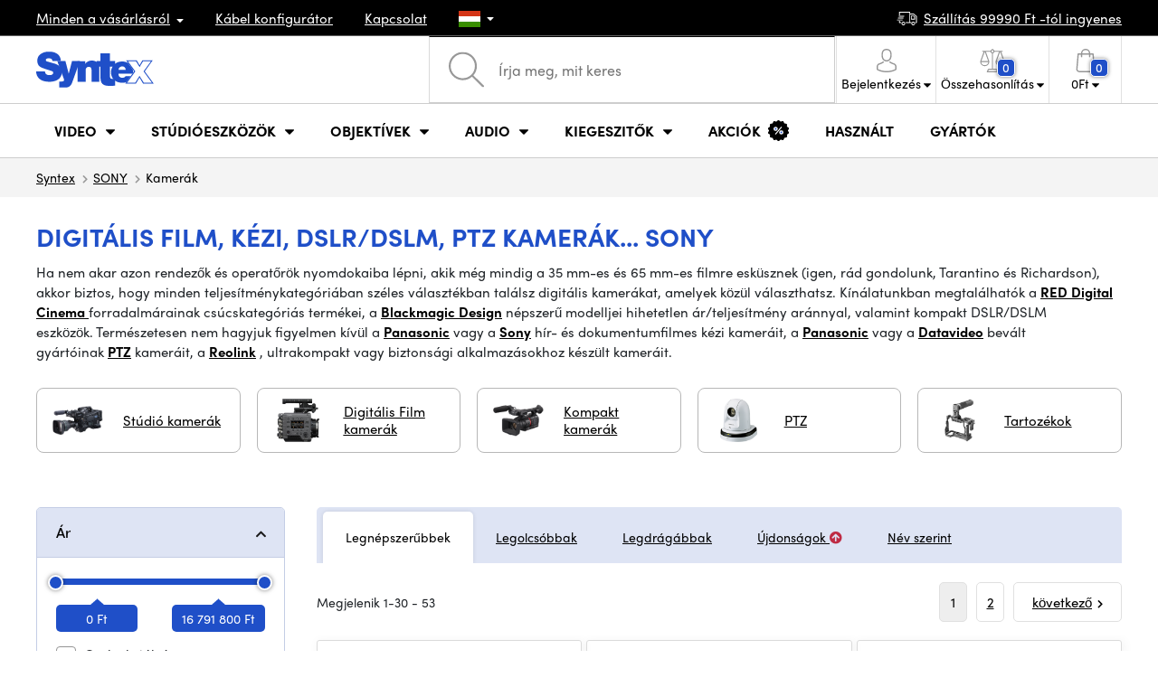

--- FILE ---
content_type: text/html; charset=UTF-8
request_url: https://www.syntexshop.hu/kamerak__sony
body_size: 35823
content:
<!doctype html>
<html lang="cs" class="cc--light-funky">
<head>
	<meta charset="utf-8">
	<meta name="viewport" content="width=device-width, initial-scale=1, user-scalable=no, maximum-scale=1, shrink-to-fit=no">
	<title>Digitális videokamerák [KÉSZLETEN] ✅ SONY / SYNTEXSHOP.HU</title>
	<style> img, svg { max-width: 0px; height: auto; } </style>
	<link rel="stylesheet" href="https://use.typekit.net/xhw5loq.css">
	<link href="/styles/20260118-185811/css.css" rel="stylesheet" lazyload>
	<script>(function(a){_q=function(){return a;};$=function(f){typeof f==="function" && a.push(arguments);return $;};jQuery=$.ready=$;}([]));</script>
	<script>var mobileApp=0, mobilePromo=0, downloadPromo=0, eshopRoundIt=0, eshopLang='HU', eshopType = 'RETAIL';</script>

	<meta name="description" content="Digitális filmkamerák, kézi kamerák, videorögzítő kamerák, stúdió kamerák, akció/kompakt modellek á la GoPro, valamint installáció/PTZ">
	<meta name="twitter:card" content="summary">
	<meta name="twitter:title" content="Digitális videokamerák [KÉSZLETEN] ✅ SONY / SYNTEXSHOP.HU">
	<meta name="twitter:description" content="Digitális filmkamerák, kézi kamerák, videorögzítő kamerák, stúdió kamerák, akció/kompakt modellek á la GoPro, valamint installáció/PTZ">
	<meta name="twitter:image" content="https://www.syntexshop.hu/media/facebook/HU_fbshare.png">

	<meta property="og:title" content="Digitális videokamerák [KÉSZLETEN] ✅ SONY / SYNTEXSHOP.HU">
	<meta property="og:description" content="Digitális filmkamerák, kézi kamerák, videorögzítő kamerák, stúdió kamerák, akció/kompakt modellek á la GoPro, valamint installáció/PTZ">
	<meta property="og:image" content="https://www.syntexshop.hu/media/facebook/HU_fbshare.png">
	<meta property="og:site_name" content="SYNTEXSHOP.HU">
	<meta property="og:url" content="https://www.syntexshop.hu/kamerak__sony">
	<link rel="shortcut icon" href="/favicon.ico">
	<meta name="robots" content="index, follow">
		<script type="application/ld+json"> {
		"@context": "https://schema.org", "@type":
		"Organization", "url": "https://www.syntexshop.hu/",
		"logo": "https://www.syntexshop.hu/styles/img/logo.svg"
	} </script>
		<script> var GTMTag='GTM-NBB3276'; window.dataLayer = window.dataLayer || []; </script>
		</head>
<body class="preload">
  <div class="web-wrap" id="top">
		<div class="top-info">
			<div class="container">
				<ul>
					<li class="has-dropdown">
						<a href="/all-about-shopping"><span>Minden a vásárlásról</span></a>
						<ul class="dropdown">
							<li><a href="/i/szallitas-es-fizetes">
								Szállítás és fizetés</a></li>
							<li><a href="/i/altalanos-szerz-desi-feltetelek">
								Általános szerződési feltételek</a></li>
							<li><a href="/i/a-weboldal-hasznalati-feltetelei">
								A weboldal használati feltételei</a></li>
							<li><a href="/i/ajandekutalvanyok">
								AJÁNDÉKUTALVÁNYOK</a></li>
							<li><a href="/i/megkozelites">
								Iroda megközelítése</a></li>
						</ul>
					</li>
					<li><a href="/kabelek-es-csatlakozok-kabel-konfigurator">
						<span>Kábel konfigurátor</span></a></li>
					<li><a href="/i/kapcsolat">
						Kapcsolat</a></li>
					<li class="lang has-dropdown">
						<a href="/"><img src="/styles/flags/HU.svg"/></a>
						<ul class="dropdown">
							<li><a href="https://www.syntex.cz/"><img src="/styles/flags/CZ.svg"/> CZ</a></li>
							<li><a href="https://www.syntex.sk/"><img src="/styles/flags/SK.svg"/> SK</a></li>
							<li><a href="https://www.syntex.tv/"><img src="/styles/flags/EU.svg"/> EU</a></li>
							<li><a href="https://www.syntexshop.hu/"><img src="/styles/flags/HU.svg"/> HU</a></li>
							<li><a href="https://www.syntexshop.at/"><img src="/styles/flags/AT.svg"/> AT</a></li>
							<li><a href="https://www.syntexshop.de/"><img src="/styles/flags/DE.svg"/> DE</a></li>
							<li><a href="https://www.syntex.si/"><img src="/styles/flags/SI.svg"/> SI</a></li>
							<li><a href="https://www.syntex.hr/"><img src="/styles/flags/HR.svg"/> HR</a></li>
						</ul>
					</li>
				</ul>
				<ul>
					<li><a href="/i/szallitas-es-fizetes"><img src="/styles/img/car.svg"/><span>
						Szállítás						99990						Ft -tól ingyenes</span></a></li>
														</ul>
			</div>
		</div>				<div class="header-placeholder"><div class="header-main">
			<header>
				<div class="header-main__top"><div class="container">
					<a href="/" class="logo"><img src="/styles/img/logo.svg"/></a>
					<ul class="tools">
						<li class="tools-search">
							<a href="" class="search-open"><span>
								<svg xmlns="http://www.w3.org/2000/svg" viewBox="0 0 450 449.09"><path d="M446.36,427.62,315,297.29A178.84,178.84,0,0,0,359.1,179.55C359.1,80.48,278.52,0,179.55,0S0,80.58,0,179.55,80.58,359.1,179.55,359.1A178.84,178.84,0,0,0,297.29,315L428.62,445.36a12.67,12.67,0,0,0,8.87,3.73,12.31,12.31,0,0,0,8.87-3.73A12.63,12.63,0,0,0,446.36,427.62ZM25.12,179.55C25.12,94.4,94.4,25.21,179.45,25.21S333.79,94.49,333.79,179.55,264.61,334,179.45,334,25.12,264.7,25.12,179.55Z" style="fill:#969696"/></svg>
							</span><strong>Kereső</strong></a>
							<form class="search" method="get" action="/search" id="sform" autocomplete="off">
								<input type="text" id="squery" name="q" value="" placeholder="Írja meg, mit keres" />
								<span><svg xmlns="http://www.w3.org/2000/svg" viewBox="0 0 450 449.09"><path d="M446.36,427.62,315,297.29A178.84,178.84,0,0,0,359.1,179.55C359.1,80.48,278.52,0,179.55,0S0,80.58,0,179.55,80.58,359.1,179.55,359.1A178.84,178.84,0,0,0,297.29,315L428.62,445.36a12.67,12.67,0,0,0,8.87,3.73,12.31,12.31,0,0,0,8.87-3.73A12.63,12.63,0,0,0,446.36,427.62ZM25.12,179.55C25.12,94.4,94.4,25.21,179.45,25.21S333.79,94.49,333.79,179.55,264.61,334,179.45,334,25.12,264.7,25.12,179.55Z" style="fill:#969696"/></svg></span>
								<a href="" class="search-close" autocomplete="off"><i class="fas fa-times"></i></a>
							</form>
						</li>						<li class="js-click">							<a href="/eshop/loginform">
								<span><svg xmlns="http://www.w3.org/2000/svg" viewBox="0 0 410.76 482.9"><g id="Vrstva_2" data-name="Vrstva 2"><g id="Capa_1" data-name="Capa 1"><path d="M203.63,260.2h3.2c29.3-.5,53-10.8,70.5-30.5,38.5-43.4,32.1-117.8,31.4-124.9-2.5-53.3-27.7-78.8-48.5-90.7C244.73,5.2,226.63.4,206.43,0h-1.7c-11.1,0-32.9,1.8-53.8,13.7s-46.6,37.4-49.1,91.1c-.7,7.1-7.1,81.5,31.4,124.9C150.63,249.4,174.33,259.7,203.63,260.2Zm-75.1-152.9c0-.3.1-.6.1-.8,3.3-71.7,54.2-79.4,76-79.4h1.2c27,.6,72.9,11.6,76,79.4a2,2,0,0,0,.1.8c.1.7,7.1,68.7-24.7,104.5-12.6,14.2-29.4,21.2-51.5,21.4h-1c-22-.2-38.9-7.2-51.4-21.4C121.63,176.2,128.43,107.9,128.53,107.3Z" style="fill:#969696"/><path d="M410.73,383.6v-.3c0-.8-.1-1.6-.1-2.5-.6-19.8-1.9-66.1-45.3-80.9l-1-.3c-45.1-11.5-82.6-37.5-83-37.8a13.5,13.5,0,1,0-15.5,22.1c1.7,1.2,41.5,28.9,91.3,41.7,23.3,8.3,25.9,33.2,26.6,56a20.08,20.08,0,0,0,.1,2.5c.1,9-.5,22.9-2.1,30.9-16.2,9.2-79.7,41-176.3,41-96.2,0-160.1-31.9-176.4-41.1-1.6-8-2.3-21.9-2.1-30.9,0-.8.1-1.6.1-2.5.7-22.8,3.3-47.7,26.6-56,49.8-12.8,89.6-40.6,91.3-41.7a13.5,13.5,0,0,0-15.5-22.1c-.4.3-37.7,26.3-83,37.8-.4.1-.7.2-1,.3C2,314.7.73,361,.13,380.7a20.08,20.08,0,0,1-.1,2.5v.3c-.1,5.2-.2,31.9,5.1,45.3a12.83,12.83,0,0,0,5.2,6.3c3,2,74.9,47.8,195.2,47.8s192.2-45.9,195.2-47.8a13.38,13.38,0,0,0,5.2-6.3C410.93,415.5,410.83,388.8,410.73,383.6Z" style="fill:#969696"/></g></g></svg></span>
								<strong class="has-dropdown">Bejelentkezés<img src="/styles/img/dropdown-black.svg"></strong>
							</a>
							<div class="login-dropdown dropdown">
								<form action="/eshop/login" method="post">
									<div class="form-group">
										<label>E-mail:</label>
										<input type="email" class="form-control" value="" name="loginemail" required>
									</div>
																		<div class="form-group">
										<label>Jelszó:<a href="/eshop/forgotpassword">Elfelejtett jelszó</a></label>
										<input type="password" class="form-control" value="" name="loginpassword" required>
									</div>
																		<div class="buttons-divide mb-3">
										<button type="submit" class="btn btn-success">Bejelentkezés</button>
										<span>vagy</span>
										<a href="https://www.facebook.com/v15.0/dialog/oauth?scope=email&state=7ca59bbc249470861a3578e054e9d18a&response_type=code&approval_prompt=auto&redirect_uri=https%3A%2F%2Fwww.syntexshop.hu%2F%3Ffacebook%3D1&client_id=516606982478176" class="btn btn-fb"><span><i class="fab fa-facebook-f"></i>&nbsp;&nbsp;Bejelentkezés Facebookon keresztül</span></a>										<a href="https://accounts.google.com/o/oauth2/auth?response_type=code&access_type=online&client_id=19588025809-v61tok6nae6ogack3b5lgb909tv5smet.apps.googleusercontent.com&redirect_uri=https://www.syntexshop.hu/?google=1&state&scope=email%20profile&approval_prompt=auto" class="btn btn-google  mt-2"><span><i class="fab fa-google"></i>&nbsp;&nbsp;Google bejelentkezés</span></a>										<a href="https://appleid.apple.com/auth/authorize?response_type=code&response_mode=form_post&client_id=tv.syntex.login&redirect_uri=https%3A%2F%2Fwww.syntexshop.hu%2F%3Fapple%3D1&state=034483d99a&scope=name+email" class="btn btn-apple  mt-2"><span><i class="fab fa-apple"></i>&nbsp;&nbsp;AppleID bejelentkezés</span></a>																				<span>vagy</span>
										<a href="/eshop/register" class="btn btn-primary">Regisztráljon most</a>
									</div>
								</form>
							</div>
						</li>
						<li id="compareHeader">
							<a class="compareURL">
								<span>
									<svg xmlns="http://www.w3.org/2000/svg" viewBox="0 0 437.74 419"><g id="Vrstva_2" data-name="Vrstva 2"><g id="Layer_1" data-name="Layer 1"><path d="M437.51,226.27a8.86,8.86,0,0,0-.06-1.15l-.39-1.09c0-.08-.05-.16-.09-.25L376.43,54H392.6a9.13,9.13,0,0,0,0-18.26H254.4A36.4,36.4,0,0,0,228.32,9.68V9.13a9.13,9.13,0,1,0-18.26,0v.55A36.44,36.44,0,0,0,184,35.76H45.79a9.13,9.13,0,1,0,0,18.26H61L.77,223.79.69,224l-.39,1.1a7.47,7.47,0,0,0-.07,1.15A9,9,0,0,0,0,227.42a82.14,82.14,0,1,0,164.28,0,8.67,8.67,0,0,0-.23-1.15,8.86,8.86,0,0,0-.06-1.15L163.6,224c0-.08,0-.16-.09-.25L103,54h81A36.47,36.47,0,0,0,210.06,80.1v275H159.33c-11.79,0-22.24,7.53-25.71,18L119.53,406.3a9.12,9.12,0,0,0,8.4,12.7H310.46a9.13,9.13,0,0,0,8.4-12.7L305,373.84a27.34,27.34,0,0,0-26-18.73H228.32V80.1A36.44,36.44,0,0,0,254.4,54h80.1L274.23,223.79l-.08.23-.39,1.1a9,9,0,0,0-.07,1.15,9,9,0,0,0-.23,1.15,82.14,82.14,0,1,0,164.28,0A8.67,8.67,0,0,0,437.51,226.27Zm-355.37,65A64,64,0,0,1,18.9,236.55H145.38A64,64,0,0,1,82.14,291.31Zm60-73H22.1L81.64,54h.71ZM288,380.3l8.69,20.45h-155l9-21.14a9.13,9.13,0,0,1,8.66-6.24H279.05C283,373.37,286.47,375.88,288,380.3ZM219.19,63.14a18.26,18.26,0,1,1,18.26-18.25A18.27,18.27,0,0,1,219.19,63.14ZM355.1,54h.71l59.81,164.27h-120Zm.5,237.29a64,64,0,0,1-63.23-54.76H418.84A64,64,0,0,1,355.6,291.31Z" style="fill:#969696"/></g></g></svg>
									<span id="comparisonCount">0</span>
								</span>
								<strong class="has-dropdown">Összehasonlítás<img src="/styles/img/dropdown-black.svg"></strong>
							</a>
							<div class="compare-dropdown dropdown" id="compareContent">
																	<div class="delivery-info">
	Adja hozzá termékeit az összehasonlításhoz, akkor azok itt fognak megjelenni, és összehasonlíthatja a paramétereket.</div>
															</div>
						</li>						<li id="carthover">
							<a href="/eshop/basket">
								<span>
								<svg xmlns="http://www.w3.org/2000/svg" viewBox="0 0 391.4 489"><g id="Vrstva_2" data-name="Vrstva 2"><g id="Capa_1" data-name="Capa 1"><path d="M391.3,422.7l-28-315.3a13.48,13.48,0,0,0-13.4-12.3H292.3a96.61,96.61,0,0,0-193.2,0H41.5a13.41,13.41,0,0,0-13.4,12.3L.1,422.7c0,.4-.1.8-.1,1.2C0,459.8,32.9,489,73.4,489H318c40.5,0,73.4-29.2,73.4-65.1A4.87,4.87,0,0,0,391.3,422.7ZM195.7,27a69.67,69.67,0,0,1,69.6,68.1H126.1A69.67,69.67,0,0,1,195.7,27ZM318,462H73.4c-25.4,0-46-16.8-46.4-37.5L53.8,122.2H99v41a13.5,13.5,0,0,0,27,0v-41H265.3v41a13.5,13.5,0,0,0,27,0v-41h45.2l26.9,302.3C364,445.2,343.3,462,318,462Z" style="fill:#969696"/></g></g></svg>
								<span id="setnumproducts">0</span></span>
								<strong class="has-dropdown"><span id="settotalprice">0</span> Ft<img src="/styles/img/dropdown-black.svg"></strong>
							</a>
							<div class="cart-dropdown dropdown" id="b-cart-content">
									<div class="delivery-info">
		Nincs semmi a kosaradban, nem kár érte?	</div>
								</div>						</li>
						<li class="open-mobile">
							<button class="hamburger hamburger--collapse hamburger--accessible js-hamburger" type="button">
							  	<span class="hamburger-box"><span class="hamburger-inner"></span></span>
								<span class="hamburger-label">Menu</span>
							</button>
						</li>
					</ul>
				</div></div>
								<div class="header-main__nav"><div class="container">
				<nav>
					<ul>
									<li class="hassubmenu">
				<a href="/kamerak">					<span>Video</span>
											<i class="fas fa-chevron-down"></i>
						<i class="fas fa-chevron-up"></i>
						<span class="ico-select">
							<svg viewBox="0 0 292.36 164.45"><path d="M286.93,133.33,159,5.42a17.94,17.94,0,0,0-25.7,0L5.42,133.33a17.93,17.93,0,0,0,0,25.69,17.59,17.59,0,0,0,12.85,5.43H274.09a18.17,18.17,0,0,0,12.84-31.12Z"></path></svg>
						</span>
														</a>									<div class="submenu dropdown">
						<div class="submenu__header"><a href="/studioeszkozok-konverterek" class="submenu__header__btn">Konverterek</a><a href="https://www.syntexshop.hu/non-linear-editing-video-editalas__grass-valley" class="submenu__header__btn submenu__header__btn--dark">EDIUS 11</a><a href="https://www.syntexshop.hu/non-linear-editing-video-editalas__blackmagic-design" class="submenu__header__btn submenu__header__btn--border">daVinci Resolve</a></div>						<div class="submenu__body">
														<div class="submenu__links">
								<div class="submenu__links__section"><strong><a href="/kamerak">Kamerák</a></strong><ul><li><a href="/digitalis-film-kamerak">Digitális Film kamerák</a></li><li><a href="/studio-kamerak">Stúdió kamerák</a></li><li><a href="/kompakt-kamerak">Kompakt kamerák</a></li><li><a href="/kamerak-ptz-kamerak">PTZ kamerák</a></li><li><a href="/streaming-kamera-stream">Live stream kamerák</a></li><li><a href="/kamerak-akciokamerak">Akciókamerák</a></li></ul></div><div class="submenu__links__section"><strong><a href="/objektivek-szurok">Objektívek, szűrők</a></strong><ul><li><a href="/objektivek-szurok-objektivek">Objektívek</a></li><li><a href="/objektivek-szurok-tisztitas">Tisztítás</a></li><li><a href="/objektivek-szurok-szurok">Szűrők</a></li></ul></div><div class="submenu__links__section"><strong><a href="/studioeszkozok-vezetek-nelkuli-videoatvitel">Vezeték nélküli videoátvitel</a></strong><ul><li><a href="/studioeszkozok-vezetek-nelkuli-videoatvitel__hollyland">Holllyland</a></li><li><a href="/studioeszkozok-vezetek-nelkuli-videoatvitel__vaxis">VAXIS</a></li><li><a href="/studioeszkozok-vezetek-nelkuli-videoatvitel__swit">SWIT</a></li></ul></div><div class="submenu__links__section"><strong><a href="/studioeszkozok">Stúdióeszközök</a></strong><ul><li><a href="/studioeszkozok-konverterek">Konverterek</a></li><li><a href="/studioeszkozok-video-mixerek">Video Mixerek</a></li><li><a href="/videorogzitok-studiorogzitok">Stúdiórögzítők</a></li><li><a href="/studioeszkozok-mobil-studiok">Mobil stúdiók</a></li><li><a href="/streaming-mobil-streaming">Mobil Streaming</a></li><li><a href="/non-linear-editing-szoftver-elo-mixer">Élő mixer szoftverek</a></li><li><a href="/videorogzitok-terepi-adatrogzitok-monitorok">Terepi adatrögzítők / monitorok</a></li></ul></div><div class="submenu__links__section"><strong><a href="/kabelek-es-csatlakozok">Kábelek és csatlakozók</a></strong><ul><li><a href="/kabelek-es-csatlakozok-sdi-kabelek">SDI kábelek</a></li><li><a href="/kabelek-es-csatlakozok-hdmi-kabelek">HDMI kábelek</a></li><li><a href="/kabelek-es-csatlakozok-kabelek-a-dobon">Kábelek dobon</a></li><li><a href="/kabelek-es-csatlakozok-optikai-kabelek-kesz">Optikai kábelek</a></li><li><a href="/kabelek-es-csatlakozok-thunderbolt-cables">Thunderbolt kábelek</a></li></ul></div><div class="submenu__links__section"><strong><a href="/studioeszkozok-intercom-tally">Intercom/Tally</a></strong><ul><li><a href="/studioeszkozok-intercom-tally__hollyland">Hollyland Interkom</a></li><li><a href="/studioeszkozok-intercom-tally__avmatrix">AV Matrix Tally</a></li></ul></div><div class="submenu__links__section"><strong><a href="/monitorok-keresok">Monitorok, Keresők</a></strong><ul><li><a href="/monitorok-kameramonitorok">Kameramonitorok</a></li><li><a href="/monitorok-studio-monitorok">Stúdiómonitorok</a></li><li><a href="/monitorok-tartozekok-monitorokhoz">Tartozékok</a></li></ul></div>							</div>
																					<div class="submenu__promo">
								<div class="submenu__promo__box lazyload" data-bg="/media/submenu/computeredit.png"><strong>Kamerák</strong><a href="/kamerak__sony">Sony</a><a href="/kamerak__blackmagic-design">Blackmagic Design</a><a href="https://www.syntexshop.hu/kamerak__panasonic">Panasonic</a></div>							</div>
													</div>
					</div>
							</li>
						<li class="hassubmenu">
				<a href="/studioeszkozok">					<span>Stúdióeszközök</span>
											<i class="fas fa-chevron-down"></i>
						<i class="fas fa-chevron-up"></i>
						<span class="ico-select">
							<svg viewBox="0 0 292.36 164.45"><path d="M286.93,133.33,159,5.42a17.94,17.94,0,0,0-25.7,0L5.42,133.33a17.93,17.93,0,0,0,0,25.69,17.59,17.59,0,0,0,12.85,5.43H274.09a18.17,18.17,0,0,0,12.84-31.12Z"></path></svg>
						</span>
														</a>									<div class="submenu dropdown">
						<div class="submenu__header"><a href="/studioeszkozok-video-mixerek" class="submenu__header__btn submenu__header__btn--dark">Video Mixerek</a><a href="/vilagitas-studio-vilagitas" class="submenu__header__btn submenu__header__btn--dark">Stúdió világítás</a><a href="/studioeszkozok-vezetek-nelkuli-videoatvitel" class="submenu__header__btn submenu__header__btn--dark">Vezeték nélküli videoátvitel</a><a href="/kabelek-es-csatlakozok-sdi-kabelek" class="submenu__header__btn submenu__header__btn--border">SDI kábelek</a></div>						<div class="submenu__body">
														<div class="submenu__links">
								<div class="submenu__links__section"><strong><a href="/vilagitas">Világítás</a></strong><ul><li><a href="/vilagitas-hordozhato-lampak">Hordozható lámpák</a></li><li><a href="/vilagitas-studio-vilagitas">Stúdió világítás</a></li><li><a href="/vilagitas-lampaallvanyok">Lámpaállványok</a></li><li><a href="/vilagitas-kameralampak">Kameralámpák</a></li><li><a href="/vilagitas-tartozekok">Tartozékok</a></li></ul></div><div class="submenu__links__section"><strong><a href="/streaming">Streaming</a></strong><ul><li><a href="/streaming-mobil-streaming">Mobil Streaming</a></li><li><a href="/streaming-kamera-stream">Live stream kamerák</a></li><li><a href="/editalo-eszkozok-beepitheto-kartyak">Beépíthető kártyák</a></li><li><a href="/editalo-eszkozok-beepitheto-kartyak__blackmagic-design">I/O kártyák vMix-hez</a></li><li><a href="/streaming-kodolok">Kódolók</a></li></ul></div><div class="submenu__links__section"><strong><a href="/studioeszkozok">Stúdióeszközök</a></strong><ul><li><a href="/studioeszkozok-kulcsolas">Kulcsolás</a></li><li><a href="/studioeszkozok-konverterek">Konverterek</a></li><li><a href="/videorogzitok-studiorogzitok">Stúdiórögzítők</a></li></ul></div><div class="submenu__links__section"><strong><a href="/monitorok-keresok">Monitorok, Keresők</a></strong><ul><li><a href="/monitorok-kameramonitorok">Kameramonitorok</a></li><li><a href="/monitorok-studio-monitorok">Stúdió monitorok</a></li><li><a href="/monitorok-monitorok-keresok">Keresők</a></li><li><a href="/monitorok-monitor-tartok">Monitor tartók</a></li><li><a href="/monitorok-arnyekolok-monitorokhoz">Árnyékolók</a></li><li><a href="/surveillance-monitors">Felügyeleti monitorok</a></li><li><a href="/monitorok-tartozekok-monitorokhoz">Tartozékok monitorokhoz</a></li></ul></div><div class="submenu__links__section"><strong><a href="/allvanyok-slider-ek-stabilizatorok">Állványok, slider-ek, stabilizátorok</a></strong><ul><li><a href="/allvanyok-slider-ek-stabilizatorok-mikrofonallvanyok">Mikrofonállványok</a></li><li><a href="/allvanyok-slider-ek-stabilizatorok-tripod-allvanyok">Állványok</a></li></ul></div><div class="submenu__links__section"><strong><a href="/studioeszkozok-intercom-tally">Intercom/Tally</a></strong><ul></ul></div>							</div>
																					<div class="submenu__promo">
								<div class="submenu__promo__box lazyload" data-bg="/media/submenu/hiveakce.png"><strong>Hive Lighting</strong><a href="/hivelighting">30%+ OFF</a></div><div class="submenu__promo__box lazyload" data-bg="/media/submenu/computeredit.png"><strong>SmallRig - Akció</strong><a href="/sale__smallrig">SmallRig</a></div>							</div>
													</div>
					</div>
							</li>
						<li class="hassubmenu">
				<a href="/objektivek-szurok">					<span>Objektívek</span>
											<i class="fas fa-chevron-down"></i>
						<i class="fas fa-chevron-up"></i>
						<span class="ico-select">
							<svg viewBox="0 0 292.36 164.45"><path d="M286.93,133.33,159,5.42a17.94,17.94,0,0,0-25.7,0L5.42,133.33a17.93,17.93,0,0,0,0,25.69,17.59,17.59,0,0,0,12.85,5.43H274.09a18.17,18.17,0,0,0,12.84-31.12Z"></path></svg>
						</span>
														</a>									<div class="submenu dropdown">
						<div class="submenu__header"><a href="/objektivek-szurok-objektivek__dzofilm" class="submenu__header__btn submenu__header__btn--dark">DZOfilm TOP</a><a href="/objektivek-szurok-objektivek__viltrox" class="submenu__header__btn submenu__header__btn--dark">Viltrox TOP</a><a href="/objektivek-szurok-objektivek__meike" class="submenu__header__btn submenu__header__btn--dark">Meike TOP</a></div>						<div class="submenu__body">
														<div class="submenu__links">
								<div class="submenu__links__section"><strong><a href="/objektivek-szurok">Objektívek, szűrők</a></strong><ul><li><a href="/objektivek-szurok-objektivek__bajonett_ef">EF mount</a></li><li><a href="/objektivek-szurok__bajonett_x-mount">Fuji X-mount</a></li><li><a href="/objektivek-szurok__bajonett_e-mount">E mount</a></li><li><a href="/objektivek-szurok__bajonett_rf">RF mount</a></li><li><a href="/objektivek-szurok-objektivek__bajonett_mft">m43 MFT</a></li><li><a href="/objektivek-szurok-objektivek__bajonett_b4">B4 broadcast</a></li><li><a href="/objektivek-szurok-objektivek__bajonett_pl">PL mount</a></li><li><a href="/objektivek-szurok-objektivek__bajonett_z-mount">Nikon Z-mount</a></li><li><a href="/objektivek-szurok-objektivek__bajonett_l-mount">L mount</a></li><li><a href="/objektivek-szurok-objektivek__anamorfikus_ano">Anamorf</a></li></ul></div><div class="submenu__links__section"><strong><a href="/objektivek-szurok">objektívek és szűrők</a></strong><ul><li><a href="/objektivek-szurok-szurok__filter-type_uv-filtr">UV szűrők</a></li><li><a href="/objektivek-szurok-szurok__filter-type_variable-nd">Variable ND</a></li><li><a href="/objektivek-szurok-szurok__moment">Moment szűrők</a></li><li><a href="/objektivek-szurok-szurok__kfc">K&amp;F Concept szűrők</a></li><li><a href="/objektivek-szurok-szurok__formatum-filter_4x5-65">4x5,65 szűrők</a></li></ul></div><div class="submenu__links__section"><strong><a href="/objektivek-szurok-adapterek">Adapterek</a></strong><ul><li><a href="/objektivek-szurok-adapterek">Adapterek</a></li></ul></div><div class="submenu__links__section"><strong><a href="/objektivek-szurok-zoom-vezerles">Zoom vezérlés</a></strong><ul><li><a href="/objektivek-szurok-follow-focus">Fókusz Vezérlés</a></li><li><a href="/objektivek-szurok-matte-box">Matte box</a></li><li><a href="/objektivek-szurok-zoom-vezerles">Zoom vezérlés</a></li><li><a href="/objektivek-szurok-elotetlencsek">Előtétlencsék</a></li></ul></div><div class="submenu__links__section"><strong><a href="/objektivek-szurok">objektívek és szűrők</a></strong><ul><li><a href="/objektivek-szurok-tisztitas">Tisztítás</a></li><li><a href="/lens-cover">Lencsevédők</a></li></ul></div>							</div>
																					<div class="submenu__promo">
								<div class="submenu__promo__box lazyload" data-bg="/media/submenu/dzofilm01.png"><strong>DZOFilm Cine Zoom</strong><a href="https://www.syntexshop.hu/search?q=DZOFilm+Catta+ZOOM&sort=2">DZOFilm</a></div><div class="submenu__promo__box lazyload" data-bg="/media/submenu/meike-minibaner-01.png"><strong>MEIKE</strong><a href="/search?q=meike+prime">MEIKE PRIME</a><a href="/objektivek-szurok__meike?sort=2&availability=1">MEIKE raktáron</a></div><div class="submenu__promo__box lazyload" data-bg="/media/submenu/sonylens-minibaner-02.png"><strong>SONY</strong><a href="https://www.syntexshop.hu/objektivek-szurok-objektivek__sony">Sony G Master™</a></div>							</div>
													</div>
					</div>
							</li>
						<li class="hassubmenu">
				<a href="/audio">					<span>Audio</span>
											<i class="fas fa-chevron-down"></i>
						<i class="fas fa-chevron-up"></i>
						<span class="ico-select">
							<svg viewBox="0 0 292.36 164.45"><path d="M286.93,133.33,159,5.42a17.94,17.94,0,0,0-25.7,0L5.42,133.33a17.93,17.93,0,0,0,0,25.69,17.59,17.59,0,0,0,12.85,5.43H274.09a18.17,18.17,0,0,0,12.84-31.12Z"></path></svg>
						</span>
														</a>									<div class="submenu dropdown">
						<div class="submenu__header"><a href="/audio__sennheiser" class="submenu__header__btn">Sennheiser TOP</a><a href="/rode" class="submenu__header__btn">RODE TOP</a><a href="/audio__hollyland" class="submenu__header__btn">Hollyland TOP</a></div>						<div class="submenu__body">
														<div class="submenu__links">
								<div class="submenu__links__section"><strong><a href="/audio-mikrofonok">Mikrofonok</a></strong><ul><li><a href="/audio-kameramikrofonok">Kamera és puskamikrofonok</a></li><li><a href="/audio-studio-mikrofonok">Stúdió mikrofonok</a></li><li><a href="/audio-csiptetos-mikrofonok">Csiptetős és fejmikrofonok</a></li><li><a href="/audio-vezetek-nelkuli-rendszerek">Vezeték nélküli rendszerek</a></li><li><a href="/audio-tartozekok">Tartozékok</a></li><li><a href="/allvanyok-slider-ek-stabilizatorok-mikrofonallvanyok">Mikrofonállványok</a></li></ul></div><div class="submenu__links__section"><strong><a href="/audio-fejhallgatok">Fejhallgatók</a></strong><ul><li><a href="/audio-fejhallgatok__sennheiser">Sennheiser Fejhallgatók</a></li><li><a href="/audio-fejhallgatok__rode">RODE Fejhallgatók</a></li><li><a href="/audio-fejhallgatok__yamaha">Yamaha Fejhallgatók</a></li></ul></div><div class="submenu__links__section"><strong><a href="/monitorok-keresok">Monitorok, Keresők</a></strong><ul><li><a href="/monitorok-kameramonitorok?cmax_0=90000&vmax_0=4461900">Kedvező árú monitorok</a></li><li><a href="/monitorok-kameramonitorok?availability=1">Készleten</a></li></ul></div><div class="submenu__links__section"><strong><a href="/audio-mixerek-mixerek">Mixerek</a></strong><ul><li><a href="/audio-mixerek__rode">Rode</a></li><li><a href="/audio-mixerek__presonus">Presonus</a></li></ul></div><div class="submenu__links__section"><strong><a href="/kabelek-es-csatlakozok">Kábelek és csatlakozók</a></strong><ul><li><a href="/kabelek-es-csatlakozok-audiokabelek">Audiokábelek</a></li><li><a href="/audio-rekorderek">Rekorderek</a></li><li><a href="/audio-audio-interfesz">Audio interfész</a></li></ul></div>							</div>
																					<div class="submenu__promo">
								<div class="submenu__promo__box lazyload" data-bg="/media/submenu/headphones.png"><strong>RODE</strong><a href="/rode-wireless-pro-bezdratovy-dualni-system-mrod249">RODE Wireless PRO</a></div>							</div>
													</div>
					</div>
							</li>
						<li class="hassubmenu">
				<a href="/kiegeszitok">					<span>Kiegeszitők</span>
											<i class="fas fa-chevron-down"></i>
						<i class="fas fa-chevron-up"></i>
						<span class="ico-select">
							<svg viewBox="0 0 292.36 164.45"><path d="M286.93,133.33,159,5.42a17.94,17.94,0,0,0-25.7,0L5.42,133.33a17.93,17.93,0,0,0,0,25.69,17.59,17.59,0,0,0,12.85,5.43H274.09a18.17,18.17,0,0,0,12.84-31.12Z"></path></svg>
						</span>
														</a>									<div class="submenu dropdown">
						<div class="submenu__header"></div>						<div class="submenu__body">
														<div class="submenu__links">
								<div class="submenu__links__section"><strong><a href="/allvanyok-slider-ek-stabilizatorok">Állványok, slider-ek, stabilizátorok</a></strong><ul><li><a href="/allvanyok-slider-ek-stabilizatorok-tripod-allvanyok">Állványok</a></li><li><a href="/allvanyok-slider-ek-stabilizatorok-baseplate-ek-adapterek">Baseplate-ek, Adapterek</a></li><li><a href="/	allvanyok-slider-ek-stabilizatorok-lampaalvanyok-lampaallvanyok">Lámpaállványok</a></li><li><a href="/allvanyok-slider-ek-stabilizatorok-mini-tripod-mini">Asztali állványok</a></li><li><a href="/allvanyok-slider-ek-stabilizatorok-stabilizatorok-stabilizatorok">Stabilizátorok</a></li><li><a href="/allvanyok-slider-ek-stabilizatorok-slider-ek">Slider-ek</a></li></ul></div><div class="submenu__links__section"><strong><a href="/akkumulatorok-toltok-akkumulatorok">Akkumulátorok</a></strong><ul><li><a href="/akkumulatorok-toltok-akkumulatorok__mount-tipusa_v-mount">V-Mount Akkumulátorok</a></li><li><a href="/akkumulatorok-toltok-akkumulatorok__mount-tipusa_np-f">Sony NP-F Akkumulátorok</a></li><li><a href="/akkumulatorok-toltok-14-4-v-akkumulatorok">14,4 V-os akkumulátor</a></li><li><a href="/akkumulatorok-toltok-7-2-v-akkumulator">7,2 V-os akkumulátor</a></li><li><a href="/akkumulatorok-toltok-14-4-v-toltok">14,4 V-os töltők</a></li><li><a href="/akkumulatorok-toltok-7-2-v-toltok">7,2 V-os töltők</a></li><li><a href="/akkumulatorok-toltok-adapterek">Akkumulátor platek</a></li><li><a href="/akkumulatorok-toltok-tapegysegek">Tápegységek</a></li></ul></div><div class="submenu__links__section"><strong><a href="/kiegeszitok-kartyak-olvasok">Kártyák, olvasók</a></strong><ul><li><a href="/kiegeszitok-cage-ek-rig-ek-kartyak-sd-kartyak">SD kártyák</a></li><li><a href="/kiegeszitok-cage-ek-rig-ek-kartyak-cfast-kartyak">CFAST kártyák</a></li><li><a href="/kiegeszitok-cage-ek-rig-ek-kartyak-cfexpress">CFexpress</a></li><li><a href="/kiegeszitok-cage-ek-rig-ek-kartyak-xqd-kartyak">XQD kártyák</a></li><li><a href="/kiegeszitok-cage-ek-rig-ek-kartyak-ssd">SSD</a></li><li><a href="/kiegeszitok-cage-ek-rig-ek-kartyak-sxs">SxS</a></li><li><a href="/kiegeszitok-cage-ek-rig-ek-kartyak-red-mini-mag">RED MINI-MAG</a></li><li><a href="/kiegeszitok-cage-ek-rig-ek-kartyak-kartyaolvasok">Kártyaolvasók</a></li></ul></div><div class="submenu__links__section"><strong><a href="/kiegeszitok-cage-ek-rig-ek">Cage-ek, Rig-ek</a></strong><ul><li><a href="/kiegeszitok-cage-ek-rig-ek-szettek">Rig Szettek</a></li><li><a href="/kiegeszitok-cage-ek-rig-ek-15-es-19-mm-es-tartozekok">Rig tartozékok</a></li><li><a href="/kiegeszitok-cage-ek-rig-ek-15-19mm-rod-ok">15-19 mm-es Rod-ok</a></li><li><a href="/kiegeszitok-cage-ek-rig-ek-gyorscseretalpak-adapterek">Gyorscseretalpak, adapterek</a></li><li><a href="/kiegeszitok-cage-ek-rig-ek-markolatok">Markolatok</a></li><li><a href="/kiegeszitok-cage-ek-rig-ek-cage-ek">Cage-ek</a></li><li><a href="/kiegeszitok-cage-ek-rig-ek-magic-arm-karok">Magic arm-ok</a></li><li><a href="/kiegeszitok-cage-ek-rig-ek-matte-dox">Matte box</a></li><li><a href="/kiegeszitok-cage-ek-rig-ek-valltamaszok">Válltámaszok</a></li><li><a href="/kiegeszitok-cage-ek-rig-ek-csavarok-csavarhuzok">Csavarok, csavarhúzók</a></li></ul></div><div class="submenu__links__section"><strong><a href="/kabelek-es-csatlakozok">Kábelek és csatlakozók</a></strong><ul><li><a href="/kabelek-es-csatlakozok-hdmi-kabelek">HDMI kábelek</a></li><li><a href="/kabelek-es-csatlakozok-sdi-kabelek">SDI kábelek</a></li><li><a href="/kabelek-es-csatlakozok-kabelek-a-dobon">Kábelek a dobon</a></li><li><a href="/kabelek-es-csatlakozok-optikai-kabelek-kesz">Optikai kábelek</a></li></ul></div><div class="submenu__links__section"><strong><a href="/kiegeszitok-taskak-borondok-kabatok">Táskák, bőröndök, esővédők</a></strong><ul><li><a href="/photobags">Fotós hátizsákok</a></li><li><a href="/kiegeszitok-taskak-borondok-kabatok-kamerataskak">Kameratáskák</a></li><li><a href="/kiegeszitok-taskak-borondok-kabatok-borondok">Bőröndök</a></li><li><a href="/kiegeszitok-taskak-borondok-kabatok-esovedok">Esővédők</a></li><li><a href="/kiegeszitok-taskak-borondok-kabatok__moment">Táskák Moment</a></li></ul></div>							</div>
																				</div>
					</div>
							</li>
						<li>
				<a href="/sale">					<span> Akciók</span>
																<svg  xmlns="http://www.w3.org/2000/svg" viewBox="0 0 478.19 488.03"><g id="Vrstva_2" data-name="Vrstva 2"><g id="Capa_1" data-name="Capa 1"><circle cx="174.24" cy="202.56" r="20.4" style="fill:#1f4fc7"></circle><circle cx="303.84" cy="285.36" r="20.4" style="fill:#1f4fc7"></circle><path d="M472,271l-7.4-10.1a31.84,31.84,0,0,1-.3-37.1l7.2-10.2a31.83,31.83,0,0,0-11-46.4l-11-5.9a31.69,31.69,0,0,1-16.3-33.3l2.1-12.3a31.76,31.76,0,0,0-30-37l-12.5-.5a31.88,31.88,0,0,1-29.2-22.9l-3.5-12A31.7,31.7,0,0,0,317,23l-11.5,4.9a31.69,31.69,0,0,1-36.2-8l-8.3-9.3a31.7,31.7,0,0,0-47.6.4l-8.2,9.4a31.8,31.8,0,0,1-36.1,8.5l-11.6-4.8a31.84,31.84,0,0,0-42.8,21l-3.3,12.1a31.58,31.58,0,0,1-28.8,23.3l-12.5.7a31.75,31.75,0,0,0-29.4,37.5L43,131a31.7,31.7,0,0,1-15.8,33.5l-10.9,6.1a31.73,31.73,0,0,0-10.2,46.5l7.4,10.1a31.84,31.84,0,0,1,.3,37.1l-7.2,10.2a31.83,31.83,0,0,0,11,46.4l11,5.9a31.69,31.69,0,0,1,16.3,33.3l-2.1,12.3a31.76,31.76,0,0,0,30,37l12.5.5a31.88,31.88,0,0,1,29.2,22.9l3.5,12a31.7,31.7,0,0,0,43.1,20.3l11.5-4.9a31.69,31.69,0,0,1,36.2,8l8.3,9.3a31.7,31.7,0,0,0,47.6-.4l8.2-9.4a31.8,31.8,0,0,1,36.1-8.5l11.6,4.8a31.84,31.84,0,0,0,42.8-21l3.3-12.1a31.58,31.58,0,0,1,28.8-23.3l12.5-.7a31.75,31.75,0,0,0,29.4-37.5l-2.3-12.3a31.7,31.7,0,0,1,15.8-33.5l10.9-6.1A31.7,31.7,0,0,0,472,271Zm-347.1-68.4a49.2,49.2,0,1,1,49.2,49.2A49.16,49.16,0,0,1,124.94,202.56Zm58.7,126.9a12,12,0,0,1-16.9,1.6h0a12,12,0,0,1-1.6-16.9l129.1-155.5a12,12,0,1,1,18.5,15.3Zm120.2,5.1a49.2,49.2,0,1,1,49.2-49.2A49.16,49.16,0,0,1,303.84,334.56Z" style="fill:#1f4fc7"></path></g></g></svg>
									</a>							</li>
						<li>
				<a href="/used">					<span>Használt</span>
														</a>							</li>
						<li>
				<a href="/brands">					<span>Gyártók</span>
														</a>							</li>
								</ul>
					<ul class="only-mobile">
						<li><a href="/i/rolunk">
							Információ</a></li>
						<li><a href="/i/budapesti-iroda">
							Budapesti iroda</a></li>
						<li><a href="/i/kapcsolat">
							Kapcsolat</a></li>
						<li><a href="/kabelek-es-csatlakozok-kabel-konfigurator">
							Kábel konfigurátor</a></li>
					</ul>
					<ul class="only-mobile-lang">
						<li><a href="https://www.syntex.cz/"><img src="/styles/flags/CZ.svg"/><span>CZ</span></a></li>
						<li><a href="https://www.syntex.sk/"><img src="/styles/flags/SK.svg"/><span>SK</span></a></li>
						<li><a href="https://www.syntex.tv/"><img src="/styles/flags/EU.svg"/><span>EU</span></a></li>
						<li><a href="https://www.syntexshop.hu/"><img src="/styles/flags/HU.svg"/><span>HU</span></a></li>
						<li><a href="https://www.syntexshop.at/"><img src="/styles/flags/AT.svg"/><span>AT</span></a></li>
						<li><a href="https://www.syntexshop.de/"><img src="/styles/flags/DE.svg"/><span>DE</span></a></li>
						<li><a href="https://www.syntex.si/"><img src="/styles/flags/SI.svg"/><span>SI</span></a></li>
						<li><a href="https://www.syntex.hr/"><img src="/styles/flags/HR.svg"/><span>HR</span></a></li>
					</ul>
				</nav>
				</div></div>
							</header>
		</div></div>
				<div class="content-wrap">
<div class="breadcrumb-wrap">
	<div class="container">
		<ol class="breadcrumb">
			<li class="breadcrumb-item"><a href="/">Syntex</a></li>
			<li class="breadcrumb-item"><a href="/sony">SONY</a></li><li class="breadcrumb-item">Kamerák</li>		<script type="application/ld+json"> {
      		"@context": "https://schema.org",
      		"@type": "BreadcrumbList",
      		"itemListElement": [
				{ "@type": "ListItem", "position": 1, "name": "SONY", "item": "https://www.syntexshop.hu/sony" },
				{ "@type": "ListItem", "position": 2, "name": "Kamerák", "item": "https://www.syntexshop.hu/kamerak" }
		]} </script>
				</ol>
	</div>
</div>
<div class="container category-main">
<script>var isB2B=0,websiteURL='https://www.syntexshop.hu',forceNoAjax=false,defaultHash='',doResetFilter=false,eshopBaseURL='',eshopBaseHASH='',inFilterReset=false,proceedWithReset=true,firstTimeFilter=true;</script>
<div class="container category-main">
			<h1 id="h1a">Digitális film, kézi, DSLR/DSLM, PTZ Kamerák... SONY</h1>
				<div class="seotexttop">
									<div id="seotexttop"><p class="Normal tm6"><span class="tm7">Ha nem akar azon rendezők és operatőrök nyomdokaiba lépni, akik még mindig a 35 mm-es és 65 mm-es filmre esküsznek (igen, rád gondolunk, Tarantino és Richardson), akkor biztos, hogy minden teljesítménykategóriában széles választékban találsz digitális kamerákat, amelyek közül választhatsz. </span><span class="tm7">Kínálatunkban megtalálhatók</span> a <strong class="c1"><a href="/digitalis-film-kamerak__red"><span class="tm8">RED Digital Cinema </span></a></strong><span class="tm7">forradalmárainak csúcskategóriás termékei</span><span class="tm7">,</span> a <strong class="c1"><a href="/kamerak__blackmagic.com"><span class="tm8">Blackmagic Design</span></a></strong><span class="tm7"> népszerű modelljei</span> <span class="tm7">hihetetlen ár/teljesítmény aránnyal, valamint kompakt DSLR/DSLM eszközök.</span> Természetesen <span class="tm7">nem hagyjuk figyelmen kívül</span> a <strong class="c1"><a href="/kamerak__panasonic"><span class="tm8">Panasonic</span></a></strong> <span class="tm7">vagy a</span> <strong class="c1"><a href="/kamerak__sony"><span class="tm8">Sony</span></a></strong> <span class="tm7">hír- és dokumentumfilmes kézi kameráit</span><span class="tm7">,</span> a <strong class="c1"><a href="/kamerak-ptz-kamerak__panasonic"><span class="tm8">Panasonic</span></a></strong> <span class="tm7">vagy a</span> <strong class="c1"><a href="/kamerak-ptz-kamerak__datavideo"><span class="tm8">Datavideo</span></a></strong> <span class="tm7">bevált gyártóinak</span> <strong class="c1"><a href="/kamerak-ptz-kamerak"><span class="tm8">PTZ</span></a></strong> kameráit<span class="tm7">, a</span> <strong class="c1"><a href="/kamerak__reolink"><span class="tm8">Reolink</span></a></strong><span class="tm7"> ,</span> <span class="tm8">ultrakompakt</span> <span class="tm7">vagy</span> <span class="tm8">biztonsági alkalmazásokhoz készült</span> <span class="tm7">kameráit</span><span class="tm7">.</span></p></div>
		</div>
	
			<div class="category-thumbs">
							<a href="/studio-kamerak__sony" class="category-thumb">
					<span><img class="lazyload" data-src="/media/data/category/syntex-panasonic-aj-cx4000gj-main-01s_5dc5dbd0a7689.png" alt="Stúdió kamerák"></span>					<strong>Stúdió kamerák</strong>
				</a>
							<a href="/digitalis-film-kamerak__sony" class="category-thumb">
					<span><img class="lazyload" data-src="/media/data/category/sony-venice-8579-thumb-500x500_5dc575ec41208.png" alt="Digitális Film kamerák"></span>					<strong>Digitális Film kamerák</strong>
				</a>
							<a href="/kompakt-kamerak__sony" class="category-thumb">
					<span><img class="lazyload" data-src="/media/data/category/cx350s_5dc5db11a4b52.png" alt="Kompakt kamerák"></span>					<strong>Kompakt kamerák</strong>
				</a>
							<a href="/kamerak-ptz-kamerak__sony" class="category-thumb">
					<span><img class="lazyload" data-src="/media/data/category/aw-hn40w-white_5d7a0185f31df.png" alt="PTZ"></span>					<strong>PTZ</strong>
				</a>
							<a href="/kamera-tartozekok__sony" class="category-thumb">
					<span><img class="lazyload" data-src="/media/data/category/rig_5d760996d000c.png" alt="Tartozékok"></span>					<strong>Tartozékok</strong>
				</a>
					</div>
	
		<div class="category-wrap" id="eshopstart">
		<div class="category-filter">
			<a href="" class="filter-mobile js-filter-toggle">Termékek szűrése</a>
			<div class="filter">
				<div class="filter__mobile">
					<a href="" class="btn btn-primary  js-filter-toggle">&times</a>
				</div>
				<div class="filter-group">
					<form action="?" id="ext-filter">
						<input type="hidden" name="sort" id="sort" value="0">
													<div class="filter-box is-open">
								<h3><a href="">Ár</a></h3>
								<div class="in">
											<div class="slider-range-wrap">
			<div class="slider-range" id="slider0" data-id="slider0" data-cmin="0" data-cmax="16791800" data-vmin="0" data-vmax="16791800" data-step="1" data-range="true" data-suffix=" Ft" data-decimals="0"></div>
			<input type="hidden" name="vmin_0" value="0">
			<input type="hidden" name="vmax_0" value="16791800">
			<input type="hidden" class="cmin" name="cmin_0" value="0">
			<input type="hidden" class="cmax" name="cmax_0" value="16791800">
			<div class="from-to">
				<div class="slider-from"></div>
				<div class="slider-to"></div>
			</div>
		</div>

				<div class="checkbox-list mt-3">
			<label class="input-checkbox">
				<input type="checkbox" name="discounts"  value="1" class="inp-item__inp">
				<span class="inp-item">
					Csak akciók és kedvezmények megjelenítése				</span>
			</label>
		</div>
										</div>
							</div>
										<div class="filter-box is-open">
				<h3><a href="#" class="f-filter__name">Elérhetőség</a></h3>
				<div class="in">
				<div class="checkbox-list">

					<label class="input-checkbox">
						<input type="checkbox" name="availability" value="1"  class="inp-item__inp">
						<span class="inp-item">
							Készleten <span class="c"></span>
						</span>
					</label>
			<label class="input-checkbox"><input class="inp-item__inp furl" type="checkbox"  name="sklad[]" value="2" data-typ="sklad" data-value="2" data-param="2"><span>Bratislava <span class="c"></span></span></label><label class="input-checkbox"><input class="inp-item__inp furl" type="checkbox"  name="sklad[]" value="3" data-typ="sklad" data-value="3" data-param="3"><span>Budapest <span class="c"></span></span></label><label class="input-checkbox"><input class="inp-item__inp furl" type="checkbox"  name="sklad[]" value="1" data-typ="sklad" data-value="1" data-param="1"><span>Praha <span class="c"></span></span></label>				</div>
				</div>
			</div>
			<div class="filter-box"><h3><a href="#" class="f-filter__name">Kompatibilitás</a></h3><div class="in"><div class="checkbox-list" id="fmasterid" data-id="fmasterid"><label class="input-checkbox"><input class="inp-item__inp furl" type="checkbox"  name="masterid[]" value="28293" data-typ="masters" data-value="28293" data-param="28293"><span>Sony A7C II (Black) váz <span class="c"></span></span></label><label class="input-checkbox"><input class="inp-item__inp furl" type="checkbox"  name="masterid[]" value="28294" data-typ="masters" data-value="28294" data-param="28294"><span>Sony A7C II (Silver) <span class="c"></span></span></label><label class="input-checkbox"><input class="inp-item__inp furl" type="checkbox"  name="masterid[]" value="28291" data-typ="masters" data-value="28291" data-param="28291"><span>Sony Alpha A7CR (fekete) váz <span class="c"></span></span></label><label class="input-checkbox"><input class="inp-item__inp furl" type="checkbox"  name="masterid[]" value="28292" data-typ="masters" data-value="28292" data-param="28292"><span>Sony Alpha A7CR (Silver) <span class="c"></span></span></label><label class="input-checkbox"><input class="inp-item__inp furl" type="checkbox"  name="masterid[]" value="31009" data-typ="masters" data-value="31009" data-param="31009"><span>Sony Alpha A9 III (váz) <span class="c"></span></span></label></div></div></div><div class="filter-box is-open"><h3><a href="#" class="f-filter__name">Főbb paraméterek</a></h3><div class="in"><h4>Érzékelő mérete</h4><div class='checkbox-list' id='filtr76' data-id='filtr76'><label class="input-checkbox"><input class="furl" type="checkbox"  name="param_76[]" value="328" data-typ="erzekel-merete" data-value="328"><span>1&quot; <span class="c"></span></span></label><label class="input-checkbox"><input class="furl" type="checkbox"  name="param_76[]" value="337" data-typ="erzekel-merete" data-value="337"><span>1/2&quot; <span class="c"></span></span></label><label class="input-checkbox"><input class="furl" type="checkbox"  name="param_76[]" value="1480" data-typ="erzekel-merete" data-value="1480"><span>1/2.5&quot; <span class="c"></span></span></label><label class="input-checkbox"><input class="furl" type="checkbox"  name="param_76[]" value="335" data-typ="erzekel-merete" data-value="335"><span>2/3&quot; <span class="c"></span></span></label><label class="input-checkbox"><input class="furl" type="checkbox"  name="param_76[]" value="2059" data-typ="erzekel-merete" data-value="2059"><span>APS-C <span class="c"></span></span></label><label class="input-checkbox"><input class="furl" type="checkbox"  name="param_76[]" value="283" data-typ="erzekel-merete" data-value="283"><span>Full Frame <span class="c"></span></span></label><label class="input-checkbox"><input class="furl" type="checkbox"  name="param_76[]" value="285" data-typ="erzekel-merete" data-value="285"><span>Super35 <span class="c"></span></span></label></div><h4>Felbontás</h4><div class='checkbox-list' id='filtr6' data-id='filtr6'><label class="input-checkbox"><input class="furl" type="checkbox"  name="param_6[]" value="3281" data-typ="felbontas" data-value="3281"><span> <span class="c"></span></span></label><label class="input-checkbox"><input class="furl" type="checkbox"  name="param_6[]" value="1678" data-typ="felbontas" data-value="1678"><span>4K <span class="c"></span></span></label><label class="input-checkbox"><input class="furl" type="checkbox"  name="param_6[]" value="2" data-typ="felbontas" data-value="2"><span>4K (DCI) <span class="c"></span></span></label><label class="input-checkbox"><input class="furl" type="checkbox"  name="param_6[]" value="1686" data-typ="felbontas" data-value="1686"><span>4K UHD <span class="c"></span></span></label><label class="input-checkbox"><input class="furl" type="checkbox"  name="param_6[]" value="2342" data-typ="felbontas" data-value="2342"><span>50.1MP <span class="c"></span></span></label><label class="input-checkbox"><input class="furl" type="checkbox"  name="param_6[]" value="12" data-typ="felbontas" data-value="12"><span>8K <span class="c"></span></span></label><label class="input-checkbox"><input class="furl" type="checkbox"  name="param_6[]" value="6" data-typ="felbontas" data-value="6"><span>Full HD <span class="c"></span></span></label><label class="input-checkbox"><input class="furl" type="checkbox"  name="param_6[]" value="454" data-typ="felbontas" data-value="454"><span>HD (720p) <span class="c"></span></span></label><label class="input-checkbox"><input class="furl" type="checkbox"  name="param_6[]" value="1483" data-typ="felbontas" data-value="1483"><span>SD PAL <span class="c"></span></span></label><label class="input-checkbox"><input class="furl" type="checkbox"  name="param_6[]" value="4" data-typ="felbontas" data-value="4"><span>UHD <span class="c"></span></span></label></div><h4>Nagyítás</h4><div id='filtr43' class='slider-range-wrap' data-id='filtr43'>							<div class="slider-range" id="slider43" data-id="slider43" data-cmin="12" data-cmax="48" data-vmin="12" data-vmax="48" data-step="1" data-range="true" data-suffix=" x" data-decimals="0">
								<input type="hidden" name="vmin_43" value="12">
								<input type="hidden" name="vmax_43" value="48">
								<input type="hidden" class="cmin" name="cmin_43" value="12">
								<input type="hidden" class="cmax" name="cmax_43" value="48">
							</div>
							<div class="from-to">
								<div class="slider-from"></div>
								<div class="slider-to"></div>
							</div>
							</div><h4>Bajonett típusa</h4><div class='checkbox-list' id='filtr7' data-id='filtr7'><label class="input-checkbox"><input class="furl" type="checkbox"  name="param_7[]" value="9" data-typ="bajonett-tipusa" data-value="9"><span>B4 2/3&quot; <span class="c"></span></span></label><label class="input-checkbox"><input class="furl" type="checkbox"  name="param_7[]" value="39" data-typ="bajonett-tipusa" data-value="39"><span>beépített objektív <span class="c"></span></span></label><label class="input-checkbox"><input class="furl" type="checkbox"  name="param_7[]" value="185" data-typ="bajonett-tipusa" data-value="185"><span>E-mount <span class="c"></span></span></label><label class="input-checkbox"><input class="furl" type="checkbox"  name="param_7[]" value="22" data-typ="bajonett-tipusa" data-value="22"><span>PL <span class="c"></span></span></label><label class="input-checkbox"><input class="furl" type="checkbox"  name="param_7[]" value="1739" data-typ="bajonett-tipusa" data-value="1739"><span>Sony E <span class="c"></span></span></label></div><h4>Kimenetek</h4><div class='checkbox-list' id='filtr8' data-id='filtr8'><label class="input-checkbox"><input class="furl" type="checkbox"  name="param_8[]" value="241" data-typ="kimenetek" data-value="241"><span>12G SDI <span class="c"></span></span></label><label class="input-checkbox"><input class="furl" type="checkbox"  name="param_8[]" value="544" data-typ="kimenetek" data-value="544"><span>3G SDI <span class="c"></span></span></label><label class="input-checkbox"><input class="furl" type="checkbox"  name="param_8[]" value="545" data-typ="kimenetek" data-value="545"><span>6G SDI <span class="c"></span></span></label><label class="input-checkbox"><input class="furl" type="checkbox"  name="param_8[]" value="549" data-typ="kimenetek" data-value="549"><span>Analóg <span class="c"></span></span></label><label class="input-checkbox"><input class="furl" type="checkbox"  name="param_8[]" value="546" data-typ="kimenetek" data-value="546"><span>Genlock <span class="c"></span></span></label><label class="input-checkbox"><input class="furl" type="checkbox"  name="param_8[]" value="1689" data-typ="kimenetek" data-value="1689"><span>HD-SDI <span class="c"></span></span></label><label class="input-checkbox"><input class="furl" type="checkbox"  name="param_8[]" value="10" data-typ="kimenetek" data-value="10"><span>HDMI <span class="c"></span></span></label><label class="input-checkbox"><input class="furl" type="checkbox"  name="param_8[]" value="1740" data-typ="kimenetek" data-value="1740"><span>micro-HDMI <span class="c"></span></span></label><label class="input-checkbox"><input class="furl" type="checkbox"  name="param_8[]" value="1764" data-typ="kimenetek" data-value="1764"><span>RAW <span class="c"></span></span></label><label class="input-checkbox"><input class="furl" type="checkbox"  name="param_8[]" value="338" data-typ="kimenetek" data-value="338"><span>RTMP <span class="c"></span></span></label><label class="input-checkbox"><input class="furl" type="checkbox"  name="param_8[]" value="11" data-typ="kimenetek" data-value="11"><span>SDI <span class="c"></span></span></label><label class="input-checkbox"><input class="furl" type="checkbox"  name="param_8[]" value="547" data-typ="kimenetek" data-value="547"><span>Timecode <span class="c"></span></span></label><label class="input-checkbox"><input class="furl" type="checkbox"  name="param_8[]" value="1681" data-typ="kimenetek" data-value="1681"><span>USB-C <span class="c"></span></span></label></div></div></div><div class="filter-box"><h3><a href="#" class="f-filter__name">Egyéb paraméterek</a></h3><div class="in"><h4>Kamera felépítése</h4><div class='checkbox-list' id='filtr97' data-id='filtr97'><label class="input-checkbox"><input class="furl" type="checkbox"  name="param_97[]" value="468" data-typ="kamera-felepitese" data-value="468"><span>akciókamera <span class="c"></span></span></label><label class="input-checkbox"><input class="furl" type="checkbox"  name="param_97[]" value="470" data-typ="kamera-felepitese" data-value="470"><span>DSLR <span class="c"></span></span></label><label class="input-checkbox"><input class="furl" type="checkbox"  name="param_97[]" value="467" data-typ="kamera-felepitese" data-value="467"><span>film <span class="c"></span></span></label><label class="input-checkbox"><input class="furl" type="checkbox"  name="param_97[]" value="464" data-typ="kamera-felepitese" data-value="464"><span>handycam <span class="c"></span></span></label><label class="input-checkbox"><input class="furl" type="checkbox"  name="param_97[]" value="2360" data-typ="kamera-felepitese" data-value="2360"><span>Mirrorless <span class="c"></span></span></label><label class="input-checkbox"><input class="furl" type="checkbox"  name="param_97[]" value="469" data-typ="kamera-felepitese" data-value="469"><span>PTZ <span class="c"></span></span></label><label class="input-checkbox"><input class="furl" type="checkbox"  name="param_97[]" value="465" data-typ="kamera-felepitese" data-value="465"><span>vállkamera <span class="c"></span></span></label></div><h4>Felvételi formátum</h4><div class='checkbox-list' id='filtr99' data-id='filtr99'><label class="input-checkbox"><input class="furl" type="checkbox"  name="param_99[]" value="497" data-typ="felveteli-formatum" data-value="497"><span>AVCHD <span class="c"></span></span></label><label class="input-checkbox"><input class="furl" type="checkbox"  name="param_99[]" value="504" data-typ="felveteli-formatum" data-value="504"><span>DVCAM <span class="c"></span></span></label><label class="input-checkbox"><input class="furl" type="checkbox"  name="param_99[]" value="499" data-typ="felveteli-formatum" data-value="499"><span>H.264 <span class="c"></span></span></label><label class="input-checkbox"><input class="furl" type="checkbox"  name="param_99[]" value="498" data-typ="felveteli-formatum" data-value="498"><span>H.265 <span class="c"></span></span></label><label class="input-checkbox"><input class="furl" type="checkbox"  name="param_99[]" value="496" data-typ="felveteli-formatum" data-value="496"><span>MP4 <span class="c"></span></span></label><label class="input-checkbox"><input class="furl" type="checkbox"  name="param_99[]" value="502" data-typ="felveteli-formatum" data-value="502"><span>MPEG <span class="c"></span></span></label><label class="input-checkbox"><input class="furl" type="checkbox"  name="param_99[]" value="501" data-typ="felveteli-formatum" data-value="501"><span>MPEG HD <span class="c"></span></span></label><label class="input-checkbox"><input class="furl" type="checkbox"  name="param_99[]" value="500" data-typ="felveteli-formatum" data-value="500"><span>MPEG IMX <span class="c"></span></span></label><label class="input-checkbox"><input class="furl" type="checkbox"  name="param_99[]" value="488" data-typ="felveteli-formatum" data-value="488"><span>ProRes <span class="c"></span></span></label><label class="input-checkbox"><input class="furl" type="checkbox"  name="param_99[]" value="485" data-typ="felveteli-formatum" data-value="485"><span>RAW <span class="c"></span></span></label><label class="input-checkbox"><input class="furl" type="checkbox"  name="param_99[]" value="1870" data-typ="felveteli-formatum" data-value="1870"><span>XAVC HD <span class="c"></span></span></label><label class="input-checkbox"><input class="furl" type="checkbox"  name="param_99[]" value="1524" data-typ="felveteli-formatum" data-value="1524"><span>XAVC HS <span class="c"></span></span></label><label class="input-checkbox"><input class="furl" type="checkbox"  name="param_99[]" value="493" data-typ="felveteli-formatum" data-value="493"><span>XAVC S <span class="c"></span></span></label><label class="input-checkbox"><input class="furl" type="checkbox"  name="param_99[]" value="491" data-typ="felveteli-formatum" data-value="491"><span>XAVC-Intra <span class="c"></span></span></label><label class="input-checkbox"><input class="furl" type="checkbox"  name="param_99[]" value="492" data-typ="felveteli-formatum" data-value="492"><span>XAVC-Long <span class="c"></span></span></label></div><h4>FPS</h4><div class='checkbox-list' id='filtr37' data-id='filtr37'><label class="input-checkbox"><input class="furl" type="checkbox"  name="param_37[]" value="1874" data-typ="fps" data-value="1874"><span>1080P 60fps <span class="c"></span></span></label><label class="input-checkbox"><input class="furl" type="checkbox"  name="param_37[]" value="515" data-typ="fps" data-value="515"><span>2K 120fps <span class="c"></span></span></label><label class="input-checkbox"><input class="furl" type="checkbox"  name="param_37[]" value="110" data-typ="fps" data-value="110"><span>2K 240fps <span class="c"></span></span></label><label class="input-checkbox"><input class="furl" type="checkbox"  name="param_37[]" value="119" data-typ="fps" data-value="119"><span>4K 120fps <span class="c"></span></span></label><label class="input-checkbox"><input class="furl" type="checkbox"  name="param_37[]" value="187" data-typ="fps" data-value="187"><span>4K 24fps <span class="c"></span></span></label><label class="input-checkbox"><input class="furl" type="checkbox"  name="param_37[]" value="517" data-typ="fps" data-value="517"><span>4K 30fps <span class="c"></span></span></label><label class="input-checkbox"><input class="furl" type="checkbox"  name="param_37[]" value="2352" data-typ="fps" data-value="2352"><span>4K 50fps <span class="c"></span></span></label><label class="input-checkbox"><input class="furl" type="checkbox"  name="param_37[]" value="108" data-typ="fps" data-value="108"><span>4K 60fps <span class="c"></span></span></label><label class="input-checkbox"><input class="furl" type="checkbox"  name="param_37[]" value="1466" data-typ="fps" data-value="1466"><span>4K DCI 110fps <span class="c"></span></span></label><label class="input-checkbox"><input class="furl" type="checkbox"  name="param_37[]" value="1478" data-typ="fps" data-value="1478"><span>4K DCI 50fps <span class="c"></span></span></label><label class="input-checkbox"><input class="furl" type="checkbox"  name="param_37[]" value="111" data-typ="fps" data-value="111"><span>5.7K 30fps <span class="c"></span></span></label><label class="input-checkbox"><input class="furl" type="checkbox"  name="param_37[]" value="109" data-typ="fps" data-value="109"><span>6K 60fps <span class="c"></span></span></label><label class="input-checkbox"><input class="furl" type="checkbox"  name="param_37[]" value="1734" data-typ="fps" data-value="1734"><span>8K 30fps <span class="c"></span></span></label><label class="input-checkbox"><input class="furl" type="checkbox"  name="param_37[]" value="1684" data-typ="fps" data-value="1684"><span>FULL HD 50fps <span class="c"></span></span></label><label class="input-checkbox"><input class="furl" type="checkbox"  name="param_37[]" value="512" data-typ="fps" data-value="512"><span>HD 100fps <span class="c"></span></span></label><label class="input-checkbox"><input class="furl" type="checkbox"  name="param_37[]" value="107" data-typ="fps" data-value="107"><span>HD 120fps <span class="c"></span></span></label><label class="input-checkbox"><input class="furl" type="checkbox"  name="param_37[]" value="276" data-typ="fps" data-value="276"><span>HD 180fps <span class="c"></span></span></label><label class="input-checkbox"><input class="furl" type="checkbox"  name="param_37[]" value="277" data-typ="fps" data-value="277"><span>HD 240fps <span class="c"></span></span></label><label class="input-checkbox"><input class="furl" type="checkbox"  name="param_37[]" value="1477" data-typ="fps" data-value="1477"><span>HD 50fps <span class="c"></span></span></label><label class="input-checkbox"><input class="furl" type="checkbox"  name="param_37[]" value="443" data-typ="fps" data-value="443"><span>HD 60fps <span class="c"></span></span></label><label class="input-checkbox"><input class="furl" type="checkbox"  name="param_37[]" value="1485" data-typ="fps" data-value="1485"><span>HDV 50/60fps <span class="c"></span></span></label><label class="input-checkbox"><input class="furl" type="checkbox"  name="param_37[]" value="1484" data-typ="fps" data-value="1484"><span>SD PAL 50i <span class="c"></span></span></label><label class="input-checkbox"><input class="furl" type="checkbox"  name="param_37[]" value="287" data-typ="fps" data-value="287"><span>UHD 120fps <span class="c"></span></span></label><label class="input-checkbox"><input class="furl" type="checkbox"  name="param_37[]" value="1486" data-typ="fps" data-value="1486"><span>UHD 25fps <span class="c"></span></span></label><label class="input-checkbox"><input class="furl" type="checkbox"  name="param_37[]" value="171" data-typ="fps" data-value="171"><span>UHD 30fps <span class="c"></span></span></label><label class="input-checkbox"><input class="furl" type="checkbox"  name="param_37[]" value="1479" data-typ="fps" data-value="1479"><span>UHD 50fps <span class="c"></span></span></label><label class="input-checkbox"><input class="furl" type="checkbox"  name="param_37[]" value="518" data-typ="fps" data-value="518"><span>UHD 60fps <span class="c"></span></span></label></div><h4>Rekeszérték</h4><div id='filtr102' class='slider-range-wrap' data-id='filtr102'>							<div class="slider-range" id="slider102" data-id="slider102" data-cmin="1.9" data-cmax="2.8" data-vmin="1.9" data-vmax="2.8" data-step="0.1" data-range="true" data-suffix=" f" data-decimals="1">
								<input type="hidden" name="vmin_102" value="1.9">
								<input type="hidden" name="vmax_102" value="2.8">
								<input type="hidden" class="cmin" name="cmin_102" value="1.9">
								<input type="hidden" class="cmax" name="cmax_102" value="2.8">
							</div>
							<div class="from-to">
								<div class="slider-from"></div>
								<div class="slider-to"></div>
							</div>
							</div><h4>Minimális gyújtótávolság</h4><div id='filtr105' class='slider-range-wrap' data-id='filtr105'>							<div class="slider-range" id="slider105" data-id="slider105" data-cmin="4" data-cmax="30" data-vmin="4" data-vmax="30" data-step="1" data-range="true" data-suffix=" mm" data-decimals="0">
								<input type="hidden" name="vmin_105" value="4">
								<input type="hidden" name="vmax_105" value="30">
								<input type="hidden" class="cmin" name="cmin_105" value="4">
								<input type="hidden" class="cmax" name="cmax_105" value="30">
							</div>
							<div class="from-to">
								<div class="slider-from"></div>
								<div class="slider-to"></div>
							</div>
							</div><h4>Maximális gyújtótávolság</h4><div id='filtr106' class='slider-range-wrap' data-id='filtr106'>							<div class="slider-range" id="slider106" data-id="slider106" data-cmin="53" data-cmax="515" data-vmin="53" data-vmax="515" data-step="1" data-range="true" data-suffix=" mm" data-decimals="0">
								<input type="hidden" name="vmin_106" value="53">
								<input type="hidden" name="vmax_106" value="515">
								<input type="hidden" class="cmin" name="cmin_106" value="53">
								<input type="hidden" class="cmax" name="cmax_106" value="515">
							</div>
							<div class="from-to">
								<div class="slider-from"></div>
								<div class="slider-to"></div>
							</div>
							</div><h4>Média típusa</h4><div class='checkbox-list' id='filtr98' data-id='filtr98'><label class="input-checkbox"><input class="furl" type="checkbox"  name="param_98[]" value="1522" data-typ="media-tipusa" data-value="1522"><span>CFexpress <span class="c"></span></span></label><label class="input-checkbox"><input class="furl" type="checkbox"  name="param_98[]" value="1936" data-typ="media-tipusa" data-value="1936"><span>CFexpress B típus <span class="c"></span></span></label><label class="input-checkbox"><input class="furl" type="checkbox"  name="param_98[]" value="2277" data-typ="media-tipusa" data-value="2277"><span>CFexpress Type A <span class="c"></span></span></label><label class="input-checkbox"><input class="furl" type="checkbox"  name="param_98[]" value="2701" data-typ="media-tipusa" data-value="2701"><span>dual SD UHS-II <span class="c"></span></span></label><label class="input-checkbox"><input class="furl" type="checkbox"  name="param_98[]" value="481" data-typ="media-tipusa" data-value="481"><span>SD kártya <span class="c"></span></span></label><label class="input-checkbox"><input class="furl" type="checkbox"  name="param_98[]" value="480" data-typ="media-tipusa" data-value="480"><span>SxS <span class="c"></span></span></label><label class="input-checkbox"><input class="furl" type="checkbox"  name="param_98[]" value="479" data-typ="media-tipusa" data-value="479"><span>XQD <span class="c"></span></span></label></div><h4>Akkumulátor típusa</h4><div class='checkbox-list' id='filtr104' data-id='filtr104'><label class="input-checkbox"><input class="furl" type="checkbox"  name="param_104[]" value="532" data-typ="akkumulator-tipusa" data-value="532"><span>BP-U <span class="c"></span></span></label><label class="input-checkbox"><input class="furl" type="checkbox"  name="param_104[]" value="1742" data-typ="akkumulator-tipusa" data-value="1742"><span>NP-FW50 <span class="c"></span></span></label><label class="input-checkbox"><input class="furl" type="checkbox"  name="param_104[]" value="1120" data-typ="akkumulator-tipusa" data-value="1120"><span>NP-FZ <span class="c"></span></span></label><label class="input-checkbox"><input class="furl" type="checkbox"  name="param_104[]" value="1735" data-typ="akkumulator-tipusa" data-value="1735"><span>NP-FZ100 (2280 mAh) <span class="c"></span></span></label><label class="input-checkbox"><input class="furl" type="checkbox"  name="param_104[]" value="1683" data-typ="akkumulator-tipusa" data-value="1683"><span>USB-C <span class="c"></span></span></label><label class="input-checkbox"><input class="furl" type="checkbox"  name="param_104[]" value="538" data-typ="akkumulator-tipusa" data-value="538"><span>V-mount <span class="c"></span></span></label></div><h4>Színmélység</h4><div class='checkbox-list' id='filtr100' data-id='filtr100'><label class="input-checkbox"><input class="furl" type="checkbox"  name="param_100[]" value="520" data-typ="szinmelyseg" data-value="520"><span>10 bit <span class="c"></span></span></label><label class="input-checkbox"><input class="furl" type="checkbox"  name="param_100[]" value="522" data-typ="szinmelyseg" data-value="522"><span>14 bit <span class="c"></span></span></label><label class="input-checkbox"><input class="furl" type="checkbox"  name="param_100[]" value="523" data-typ="szinmelyseg" data-value="523"><span>16 bit <span class="c"></span></span></label><label class="input-checkbox"><input class="furl" type="checkbox"  name="param_100[]" value="519" data-typ="szinmelyseg" data-value="519"><span>8 bit <span class="c"></span></span></label></div><h4>Szűrő átmérője</h4><div id='filtr101' class='slider-range-wrap' data-id='filtr101'>							<div class="slider-range" id="slider101" data-id="slider101" data-cmin="72" data-cmax="82" data-vmin="72" data-vmax="82" data-step="0.1" data-range="true" data-suffix=" mm" data-decimals="1">
								<input type="hidden" name="vmin_101" value="72">
								<input type="hidden" name="vmax_101" value="82">
								<input type="hidden" class="cmin" name="cmin_101" value="72">
								<input type="hidden" class="cmax" name="cmax_101" value="82">
							</div>
							<div class="from-to">
								<div class="slider-from"></div>
								<div class="slider-to"></div>
							</div>
							</div><h4>Egyéb jellemzők</h4><div class='checkbox-list' id='filtr32' data-id='filtr32'><label class="input-checkbox"><input class="furl" type="checkbox"  name="param_32[]" value="1680" data-typ="egyeb-jellemz-k" data-value="1680"><span>Bluetooth <span class="c"></span></span></label><label class="input-checkbox"><input class="furl" type="checkbox"  name="param_32[]" value="577" data-typ="egyeb-jellemz-k" data-value="577"><span>Dual ISO <span class="c"></span></span></label><label class="input-checkbox"><input class="furl" type="checkbox"  name="param_32[]" value="461" data-typ="egyeb-jellemz-k" data-value="461"><span>GPS <span class="c"></span></span></label><label class="input-checkbox"><input class="furl" type="checkbox"  name="param_32[]" value="543" data-typ="egyeb-jellemz-k" data-value="543"><span>HDR <span class="c"></span></span></label><label class="input-checkbox"><input class="furl" type="checkbox"  name="param_32[]" value="462" data-typ="egyeb-jellemz-k" data-value="462"><span>NFC <span class="c"></span></span></label><label class="input-checkbox"><input class="furl" type="checkbox"  name="param_32[]" value="457" data-typ="egyeb-jellemz-k" data-value="457"><span>PoE <span class="c"></span></span></label><label class="input-checkbox"><input class="furl" type="checkbox"  name="param_32[]" value="459" data-typ="egyeb-jellemz-k" data-value="459"><span>Proxy felvétel <span class="c"></span></span></label><label class="input-checkbox"><input class="furl" type="checkbox"  name="param_32[]" value="83" data-typ="egyeb-jellemz-k" data-value="83"><span>PTZ <span class="c"></span></span></label><label class="input-checkbox"><input class="furl" type="checkbox"  name="param_32[]" value="139" data-typ="egyeb-jellemz-k" data-value="139"><span>RAW <span class="c"></span></span></label><label class="input-checkbox"><input class="furl" type="checkbox"  name="param_32[]" value="1801" data-typ="egyeb-jellemz-k" data-value="1801"><span>SRT <span class="c"></span></span></label><label class="input-checkbox"><input class="furl" type="checkbox"  name="param_32[]" value="186" data-typ="egyeb-jellemz-k" data-value="186"><span>Streaming <span class="c"></span></span></label><label class="input-checkbox"><input class="furl" type="checkbox"  name="param_32[]" value="289" data-typ="egyeb-jellemz-k" data-value="289"><span>Tally <span class="c"></span></span></label><label class="input-checkbox"><input class="furl" type="checkbox"  name="param_32[]" value="463" data-typ="egyeb-jellemz-k" data-value="463"><span>Timecode <span class="c"></span></span></label><label class="input-checkbox"><input class="furl" type="checkbox"  name="param_32[]" value="1441" data-typ="egyeb-jellemz-k" data-value="1441"><span>WiFi <span class="c"></span></span></label><label class="input-checkbox"><input class="furl" type="checkbox"  name="param_32[]" value="460" data-typ="egyeb-jellemz-k" data-value="460"><span>WRR (Slot In Audio) <span class="c"></span></span></label><label class="input-checkbox"><input class="furl" type="checkbox"  name="param_32[]" value="1999" data-typ="egyeb-jellemz-k" data-value="1999"><span>XLR input <span class="c"></span></span></label></div><h4>Natív ISO</h4><div id='filtr57' class='slider-range-wrap' data-id='filtr57'>							<div class="slider-range" id="slider57" data-id="slider57" data-cmin="100" data-cmax="51200" data-vmin="100" data-vmax="51200" data-step="1" data-range="true" data-suffix=" " data-decimals="0">
								<input type="hidden" name="vmin_57" value="100">
								<input type="hidden" name="vmax_57" value="51200">
								<input type="hidden" class="cmin" name="cmin_57" value="100">
								<input type="hidden" class="cmax" name="cmax_57" value="51200">
							</div>
							<div class="from-to">
								<div class="slider-from"></div>
								<div class="slider-to"></div>
							</div>
							</div><h4>Vezérlési protokoll</h4><div class='checkbox-list' id='filtr103' data-id='filtr103'><label class="input-checkbox"><input class="furl" type="checkbox"  name="param_103[]" value="1463" data-typ="vezerlesi-protokoll" data-value="1463"><span>LANC <span class="c"></span></span></label><label class="input-checkbox"><input class="furl" type="checkbox"  name="param_103[]" value="528" data-typ="vezerlesi-protokoll" data-value="528"><span>RS-422 <span class="c"></span></span></label><label class="input-checkbox"><input class="furl" type="checkbox"  name="param_103[]" value="529" data-typ="vezerlesi-protokoll" data-value="529"><span>VISCA <span class="c"></span></span></label></div></div></div>
<script> eshopBaseURL="/kamerak__sony"; eshopBaseHASH=""; defaultHash="blogid=8&vyrobceid=20";  </script>						<div class="filter-box is-open force-open">
							<p class="text-center mt-3"><button type="reset" class="btn btn-outline-light item-icon cancel-all-filters">törölje az összes szűrőt</button></p>
							<p class="text-center mt-1 d-block d-md-none"><button class="btn btn-success" id="toggleFilterLink">Eredmények megjelenítése</button></p>
						</div>
					</form>
				</div>
									<div class="search-dropdown">
		<div class="search-dropdown__head">
			<h2>Gyorskereső</h2>
		</div>
		<form action="/ajax/master.php" method="post" class="search-dropdown__body">
			<div class="search-dropdown__select">
				<select class="form-control select-search" data-placeholder="Válasszon gyártót" data-searchplaceholder="Írja be a gyártó nevét" id="selectbrand">
					<option></option>
											<option value="167">GoPro</option>
											<option value="322">Fujifilm</option>
											<option value="140">Apple</option>
											<option value="395">ARRI</option>
											<option value="15">Blackmagic Design</option>
											<option value="280">Canon</option>
											<option value="324">DJI</option>
											<option value="320">Insta360</option>
											<option value="357">Leica</option>
											<option value="321">Nikon</option>
											<option value="115">Panasonic</option>
											<option value="174">RED</option>
											<option value="225">Tilta</option>
											<option value="194">Samsung</option>
											<option value="218">Sigma</option>
											<option value="20">SONY</option>
											<option value="252">Zhiyun-tech</option>
									</select>
			</div>
			<div class="search-dropdown__select">
				<select name="itemid" class="form-control select-search" data-placeholder="Írja a modell nevét" data-searchplaceholder="Írja a modell nevét" id="selectmodel">
					<option></option>
											<option data-vid="167" value="42161"></option>
											<option data-vid="322" value="44972"> FUJIFILM GFX ETERNA 55</option>
											<option data-vid="140" value="18868">Apple iPad</option>
											<option data-vid="140" value="18870">Apple iPhone 11</option>
											<option data-vid="140" value="18869">Apple iPhone 12</option>
											<option data-vid="140" value="18850">Apple iPhone 13</option>
											<option data-vid="140" value="31028">Apple iPhone 13 Pro</option>
											<option data-vid="140" value="31026">Apple iPhone 13 Pro Max</option>
											<option data-vid="140" value="28543">Apple iPhone 14</option>
											<option data-vid="140" value="32430">Apple iPhone 14 Plus</option>
											<option data-vid="140" value="20694">Apple iPhone 14 Pro</option>
											<option data-vid="140" value="20691">Apple iPhone 14 Pro Max</option>
											<option data-vid="140" value="28544">Apple iPhone 15</option>
											<option data-vid="140" value="28545">Apple iPhone 15 Plus</option>
											<option data-vid="140" value="28542">Apple iPhone 15 Pro</option>
											<option data-vid="140" value="28546">Apple iPhone 15 Pro Max</option>
											<option data-vid="140" value="37190">Apple iPhone 16</option>
											<option data-vid="140" value="37191">Apple iPhone 16 Plus</option>
											<option data-vid="140" value="37193">Apple iPhone 16 Pro</option>
											<option data-vid="140" value="37194">Apple iPhone 16 Pro Max</option>
											<option data-vid="140" value="42146">Apple iPhone 17</option>
											<option data-vid="140" value="42147">Apple iPhone 17 Air</option>
											<option data-vid="140" value="42145">Apple iPhone 17 Pro</option>
											<option data-vid="140" value="42144">Apple iPhone 17 Pro Max</option>
											<option data-vid="140" value="18871">Apple iPhone X</option>
											<option data-vid="395" value="44957">ARRI Alexa Mini</option>
											<option data-vid="15" value="28356">Blackmagic Design Cinema Camera 6K</option>
											<option data-vid="15" value="32561">Blackmagic Design Micro Studio Camera 4K G2</option>
											<option data-vid="15" value="28357">Blackmagic Design Micro Studio Camera 4K G2</option>
											<option data-vid="15" value="45633">Blackmagic Design Micro Studio Camera 4K G2</option>
											<option data-vid="15" value="27261">Blackmagic Design Pocket Cinema Camera 4K</option>
											<option data-vid="15" value="5118">Blackmagic Design Pocket Cinema Camera 4K</option>
											<option data-vid="15" value="31190">Blackmagic Design Pocket Cinema Camera 4K STARTER SET</option>
											<option data-vid="15" value="28216">Blackmagic Design Pocket Cinema Camera 6K</option>
											<option data-vid="15" value="10010">Blackmagic Design Pocket Cinema Camera 6K</option>
											<option data-vid="15" value="32414">Blackmagic Design Pocket Cinema Camera 6K Pro</option>
											<option data-vid="15" value="16127">Blackmagic Design Pocket Cinema Camera 6K Pro</option>
											<option data-vid="15" value="28213">Blackmagic Design Pocket Cinema kamera 6K G2</option>
											<option data-vid="15" value="19142">Blackmagic Design Pocket Cinema kamera 6K G2</option>
											<option data-vid="15" value="34064">Blackmagic Design PYXIS 6K (L-Mount)</option>
											<option data-vid="15" value="34067">Blackmagic Design PYXIS 6K EF</option>
											<option data-vid="15" value="34068">Blackmagic Design PYXIS 6K PL</option>
											<option data-vid="15" value="16976">Blackmagic Design Studio Camera 4K Plus</option>
											<option data-vid="15" value="16972">Blackmagic Design Studio Camera 4K Pro</option>
											<option data-vid="15" value="17739">Blackmagic Design URSA Broadcast G2</option>
											<option data-vid="15" value="14985">Blackmagic Design URSA Mini Pro 12K</option>
											<option data-vid="15" value="5482">Blackmagic Design URSA Mini Pro G2</option>
											<option data-vid="280" value="42297">Canon C50</option>
											<option data-vid="280" value="18782">Canon C70</option>
											<option data-vid="280" value="41394">Canon C80</option>
											<option data-vid="280" value="16758">Canon EOS C300 MKIII </option>
											<option data-vid="280" value="16756">Canon EOS R</option>
											<option data-vid="280" value="36878">Canon EOS R1 (Body)</option>
											<option data-vid="280" value="32548">Canon EOS R10</option>
											<option data-vid="280" value="16757">Canon EOS R5</option>
											<option data-vid="280" value="37196">Canon EOS R5 Mark II</option>
											<option data-vid="280" value="36880">Canon EOS R5 Mark II (Body)</option>
											<option data-vid="280" value="22386">Canon EOS R50</option>
											<option data-vid="280" value="19869">Canon EOS R5C</option>
											<option data-vid="280" value="16753">Canon EOS R6</option>
											<option data-vid="280" value="21004">Canon EOS R6 Mark II</option>
											<option data-vid="280" value="22385">Canon EOS R8</option>
											<option data-vid="280" value="42369">Canon PowerShot V1</option>
											<option data-vid="280" value="23718">Canon ROS R7</option>
											<option data-vid="280" value="16763">Canon XA40</option>
											<option data-vid="280" value="17190">Canon XA50</option>
											<option data-vid="280" value="17192">Canon XA55</option>
											<option data-vid="324" value="32721">DJI Action 2 Dual-Screen Combo 128G</option>
											<option data-vid="324" value="33919">DJI Avata 2 (Drone Only)</option>
											<option data-vid="324" value="38398">DJI Flip</option>
											<option data-vid="324" value="20834">DJI FPV Combo</option>
											<option data-vid="324" value="21023">DJI Mavic 3</option>
											<option data-vid="324" value="27662">DJI Mavic 3 PRO</option>
											<option data-vid="324" value="28760">DJI Mini 3 Pro</option>
											<option data-vid="324" value="28711">DJI Mini 4 Pro (DJI RC 2)</option>
											<option data-vid="324" value="28949">DJI Mini 4 Pro (DJI RC-N2)</option>
											<option data-vid="324" value="41437">DJI Osmo 360  Standard Combo</option>
											<option data-vid="324" value="20832">DJI Osmo Action 3 Standard Combo</option>
											<option data-vid="324" value="29100">DJI Osmo Action 4 Standard Combo</option>
											<option data-vid="324" value="37167">DJI Osmo Action 5 Pro Adventure Combo</option>
											<option data-vid="324" value="37158">DJI Osmo Action 5 Pro Standard Combo</option>
											<option data-vid="324" value="45390">DJI Osmo Action 6 Standard Combo</option>
											<option data-vid="324" value="42382">DJI OSMO NANO Standard Combo (128GB)</option>
											<option data-vid="324" value="30828">DJI Osmo Pocket 3</option>
											<option data-vid="324" value="28927">DJI Ronin 4D 4-Axis Cinema Camera 6K Combo</option>
											<option data-vid="324" value="31886">DJI Ronin 4D 4-Axis Cinema Camera 8K Combo</option>
											<option data-vid="324" value="28111">DJI RS 2</option>
											<option data-vid="324" value="20829">DJI RS 2</option>
											<option data-vid="324" value="20830">DJI RS 3</option>
											<option data-vid="324" value="22387">DJI RS 3 Mini</option>
											<option data-vid="324" value="28800">DJI RS 3 Pro</option>
											<option data-vid="324" value="23009">DJI RS 3 Pro</option>
											<option data-vid="324" value="23007">DJI RS 3 Pro Combo</option>
											<option data-vid="324" value="41091">DJI RS 4</option>
											<option data-vid="324" value="33895">DJI RS 4</option>
											<option data-vid="324" value="33900">DJI RS 4 Pro</option>
											<option data-vid="324" value="28112">DJI RSC 2</option>
											<option data-vid="324" value="31887">DJI Zenmuse X9-8K Gimbal Camera</option>
											<option data-vid="322" value="41362">FUJIFILM  X-HF1  dark silver</option>
											<option data-vid="322" value="30050">Fujifilm GFX 100 II</option>
											<option data-vid="322" value="22225">Fujifilm GFX 100S</option>
											<option data-vid="322" value="22226">Fujifilm GFX 50S II</option>
											<option data-vid="322" value="39566">FUJIFILM GFX100RF BLACK</option>
											<option data-vid="322" value="39565">FUJIFILM GFX100RF SILVER</option>
											<option data-vid="322" value="36034">Fujifilm GFX100S II</option>
											<option data-vid="322" value="20824">Fujifilm X-E4</option>
											<option data-vid="322" value="41356">FUJIFILM X-E5 black</option>
											<option data-vid="322" value="27635">Fujifilm X-H2</option>
											<option data-vid="322" value="27634">Fujifilm X-H2S</option>
											<option data-vid="322" value="41357">FUJIFILM X-HF1 Black</option>
											<option data-vid="322" value="41360">FUJIFILM X-HF1 Silver</option>
											<option data-vid="322" value="37806">Fujifilm X-M5 (Black)</option>
											<option data-vid="322" value="28529">Fujifilm X-S10</option>
											<option data-vid="322" value="23694">Fujifilm X-S20</option>
											<option data-vid="322" value="20825">Fujifilm X-T3</option>
											<option data-vid="322" value="34325">Fujifilm X-T30 II + XF18-55  Black </option>
											<option data-vid="322" value="44962">Fujifilm X-T30 III Black </option>
											<option data-vid="322" value="44916">Fujifilm X-T4</option>
											<option data-vid="322" value="20826">Fujifilm X-T4</option>
											<option data-vid="322" value="20923">Fujifilm X-T5</option>
											<option data-vid="322" value="34772">Fujifilm X-T50 Black </option>
											<option data-vid="322" value="36022">Fujifilm X-T50 Silver </option>
											<option data-vid="322" value="32547">Fujifilm X100VI Black</option>
											<option data-vid="322" value="34346">Fujifilm X100VI Silver</option>
											<option data-vid="167" value="18784">GoPro HERO10</option>
											<option data-vid="167" value="20798">GoPro HERO11</option>
											<option data-vid="167" value="18786">GoPro HERO8</option>
											<option data-vid="167" value="18785">GoPro HERO9</option>
											<option data-vid="320" value="35969">Insta360 Ace Pro</option>
											<option data-vid="320" value="38006">Insta360 Ace Pro 2</option>
											<option data-vid="320" value="36031">Insta360 GO 3S - 128GB (fehér)</option>
											<option data-vid="320" value="20800">Insta360 ONE R</option>
											<option data-vid="320" value="20802">Insta360 ONE R 4K Edition</option>
											<option data-vid="320" value="23003">Insta360 ONE RS 1-Inch 360</option>
											<option data-vid="320" value="16760">Insta360 ONE X2</option>
											<option data-vid="320" value="23006">Insta360 Pro 2 Battery Bundle</option>
											<option data-vid="320" value="16759">Insta360 Pro 2 Standard</option>
											<option data-vid="320" value="23001">Insta360 X3</option>
											<option data-vid="320" value="23002">Insta360 X3 Bike Kit</option>
											<option data-vid="320" value="35843">Insta360 X4</option>
											<option data-vid="320" value="40144">Insta360 X5</option>
											<option data-vid="357" value="36255">Leica Q3</option>
											<option data-vid="321" value="36574">NIKON D6</option>
											<option data-vid="321" value="39689">NIKON Z 5II BODY</option>
											<option data-vid="321" value="19018">Nikon Z 6II</option>
											<option data-vid="321" value="36224">Nikon Z 6III</option>
											<option data-vid="321" value="36927">Nikon Z 6III PROMO BUNDLE</option>
											<option data-vid="321" value="19019">Nikon Z 7II</option>
											<option data-vid="321" value="23514">Nikon Z 9</option>
											<option data-vid="321" value="30049">Nikon Z f</option>
											<option data-vid="321" value="23691">Nikon Z fc</option>
											<option data-vid="321" value="36692">Nikon Z30 (Body)</option>
											<option data-vid="321" value="36567">Nikon Z5 (Body)</option>
											<option data-vid="321" value="27661">Nikon Z5/Z6/Z7</option>
											<option data-vid="321" value="30047">Nikon Z50</option>
											<option data-vid="321" value="37964">Nikon Z50II Body</option>
											<option data-vid="321" value="31039">Nikon Z8</option>
											<option data-vid="321" value="37811">Nikon Z8 set</option>
											<option data-vid="321" value="36760">NIKON Z9 </option>
											<option data-vid="321" value="42150">NIKON ZR Body</option>
											<option data-vid="115" value="13505">Panasonic AG-CX10</option>
											<option data-vid="115" value="38518">Panasonic AG-CX18EJ</option>
											<option data-vid="115" value="38517">Panasonic AG-CX20EJ</option>
											<option data-vid="115" value="5427">Panasonic AG-CX350</option>
											<option data-vid="115" value="3382">Panasonic AG-DVX200</option>
											<option data-vid="115" value="4356">Panasonic AG-UX90</option>
											<option data-vid="115" value="14659">Panasonic AU-EVA1</option>
											<option data-vid="115" value="4348">Panasonic HC-X1E</option>
											<option data-vid="115" value="37671">Panasonic HC-X2</option>
											<option data-vid="115" value="19535">Panasonic HC-X2</option>
											<option data-vid="115" value="19534">Panasonic HC-X20</option>
											<option data-vid="115" value="37640">Panasonic HC-X20</option>
											<option data-vid="115" value="13504">Panasonic HC-X2000E</option>
											<option data-vid="115" value="15660">Panasonic LUMIX BGH1</option>
											<option data-vid="115" value="17445">Panasonic LUMIX DC-BS1H</option>
											<option data-vid="115" value="14913">Panasonic LUMIX DC-G100 (váz)</option>
											<option data-vid="115" value="4563">Panasonic LUMIX DC-GH5</option>
											<option data-vid="115" value="9041">Panasonic LUMIX DC-GH5S (Body)</option>
											<option data-vid="115" value="18550">Panasonic LUMIX DC-GH6 (váz)</option>
											<option data-vid="115" value="22376">Panasonic LUMIX DC-GH6 (váz)</option>
											<option data-vid="115" value="15322">Panasonic LUMIX DC-S5 (váz)</option>
											<option data-vid="115" value="21009">Panasonic LUMIX DC-S5M2 (váz)</option>
											<option data-vid="115" value="21013">Panasonic LUMIX DC-S5M2X (váz)</option>
											<option data-vid="115" value="34839">Panasonic LUMIX DC-S9 (Deep Black) (Body)</option>
											<option data-vid="115" value="37674">Panasonic LUMIX DC-S9 (Deep Black) (Body)</option>
											<option data-vid="115" value="37661">Panasonic LUMIX DC-S9 (Deep Black) (Body) / Viltrox 20mm T2.0 bundle</option>
											<option data-vid="115" value="37675">Panasonic LUMIX DC-S9 set</option>
											<option data-vid="115" value="28379">Panasonic LUMIX G9M2 (Body)</option>
											<option data-vid="115" value="35899">Panasonic LUMIX GH7 (Body)</option>
											<option data-vid="115" value="9933">Panasonic LUMIX S1H (Body)</option>
											<option data-vid="115" value="8084">Panasonic LUMIX S1R (Body)</option>
											<option data-vid="115" value="39284">Panasonic LUMIX S1RM2 body</option>
											<option data-vid="115" value="3850">Panasonic VariCam LT</option>
											<option data-vid="174" value="15125">RED KOMODO</option>
											<option data-vid="174" value="23498">RED Komodo-X</option>
											<option data-vid="174" value="21602">RED V-Raptor 8K S35</option>
											<option data-vid="174" value="17282">RED V-RAPTOR 8K VV + 6K S35 (DUAL FORMAT)</option>
											<option data-vid="225" value="25882">Remote Control Kit for DJI Ronin</option>
											<option data-vid="194" value="20803">Samsung Galaxy S21 S22 serie</option>
											<option data-vid="194" value="34779">Samsung S24</option>
											<option data-vid="194" value="40349">Samsung S25 Ultra</option>
											<option data-vid="218" value="41996">SIGMA BF</option>
											<option data-vid="218" value="15019">SIGMA fp L</option>
											<option data-vid="20" value="28293">Sony A7C II (Black) váz</option>
											<option data-vid="20" value="28294">Sony A7C II (Silver)</option>
											<option data-vid="20" value="38150">Sony Alpha 1</option>
											<option data-vid="20" value="17185">Sony Alpha 1</option>
											<option data-vid="20" value="38147">Sony Alpha 1 II - Full-frame Mirrorless Interchangeable Lens Camera</option>
											<option data-vid="20" value="23654">Sony Alpha 6600 premium E-mount APS-C camera</option>
											<option data-vid="20" value="13726">Sony Alpha 7R Mark II (body)</option>
											<option data-vid="20" value="13734">Sony Alpha 7R Mark III (body)</option>
											<option data-vid="20" value="13725">Sony Alpha 7S Mark II (váz)</option>
											<option data-vid="20" value="27834">Sony Alpha A6700 (Body)</option>
											<option data-vid="20" value="28068">Sony Alpha A6700L Kit (Body + PZ1650)</option>
											<option data-vid="20" value="28069">Sony Alpha A6700M Kit (Body + 18135)</option>
											<option data-vid="20" value="14380">Sony Alpha A7 III (váz)</option>
											<option data-vid="20" value="17618">Sony Alpha A7 IV (váz)</option>
											<option data-vid="20" value="45561">Sony Alpha A7 V body</option>
											<option data-vid="20" value="28291">Sony Alpha A7CR (fekete) váz</option>
											<option data-vid="20" value="28292">Sony Alpha A7CR (Silver)</option>
											<option data-vid="20" value="28258">Sony Alpha A7R IV</option>
											<option data-vid="20" value="20673">Sony Alpha A7R Mark V</option>
											<option data-vid="20" value="40036">SONY Alpha A7R Mark V + FE 24-70 mm f/2,8 GM II</option>
											<option data-vid="20" value="15066">Sony Alpha A7S III (váz)</option>
											<option data-vid="20" value="13727">Sony Alpha A9 (váz)</option>
											<option data-vid="20" value="14385">Sony Alpha A9 II (váz)</option>
											<option data-vid="20" value="41950">Sony Alpha A9 II (váz)</option>
											<option data-vid="20" value="31009">Sony Alpha A9 III (váz)</option>
											<option data-vid="20" value="32551">Sony BURANO</option>
											<option data-vid="20" value="14011">Sony Cyber-Shot DSC-RX0 II</option>
											<option data-vid="20" value="20035">Sony FX30 (body)</option>
											<option data-vid="20" value="15774">Sony FX6</option>
											<option data-vid="20" value="13750">Sony HXR-MC88</option>
											<option data-vid="20" value="13759">Sony HXR-NX100</option>
											<option data-vid="20" value="13758">Sony HXR-NX200</option>
											<option data-vid="20" value="13757">Sony HXR-NX80</option>
											<option data-vid="20" value="37063">Sony HXR-NX800 - 4K HDR. with 20x optical zoom</option>
											<option data-vid="20" value="40608">Sony HXR-NX800 - 4K HDR. with 20x optical zoom</option>
											<option data-vid="20" value="20894">Sony ILME-FR7 - Full-frame PTZ</option>
											<option data-vid="20" value="42296">Sony ILME-FR7 - Production Bundle</option>
											<option data-vid="20" value="40643">Sony ILME-FX2 (Body + XLR Handle Unit)</option>
											<option data-vid="20" value="40641">Sony ILME-FX2 (body)</option>
											<option data-vid="20" value="16346">Sony ILME-FX3</option>
											<option data-vid="20" value="13732">Sony PXW-FS5 II</option>
											<option data-vid="20" value="20696">Sony PXW-FS7/FS7II</option>
											<option data-vid="20" value="13735">Sony PXW-FX9 (body)</option>
											<option data-vid="20" value="13743">Sony PXW-Z150</option>
											<option data-vid="20" value="13749">Sony PXW-Z190</option>
											<option data-vid="20" value="36983">Sony PXW-Z200 - 4K HDR. with 20x optical zoom</option>
											<option data-vid="20" value="13748">Sony PXW-Z280</option>
											<option data-vid="20" value="42799">Sony PXW-Z300</option>
											<option data-vid="20" value="13747">Sony PXW-Z90</option>
											<option data-vid="20" value="13729">Sony VENICE (MPC-3610)</option>
											<option data-vid="20" value="29377">SONY ZV-1 </option>
											<option data-vid="20" value="20992">Sony ZV-1F</option>
											<option data-vid="20" value="22232">Sony ZV-E1 BODY</option>
											<option data-vid="20" value="17706">Sony ZV-E10 (body)</option>
											<option data-vid="20" value="36187">Sony ZV-E10 II (body)</option>
											<option data-vid="252" value="17407">Zhiyun Crane 3S Pro</option>
											<option data-vid="252" value="13612">Zhiyun Weebill-S</option>
									</select>
			</div>
			<button disabled type="submit" id="mastersubmit" class="btn btn-primary">MUTASD MEG A TARTOZÉKOKAT</button>
		</form>
	</div>
							</div>
		</div>
	
	
	
	<div class="category-main">
				<div class="sort-wrap">
			<ul>
									<li class="active"><a href="#" data-value="0"><span>Legnépszerűbbek</span></a></li>
					<li ><a href="#" data-value="1"><span>Legolcsóbbak</span></a></li>
					<li ><a href="#" data-value="2"><span>Legdrágábbak</span></a></li>
										<li ><a href="#" data-value="4"><span>Újdonságok  <i style="color:#bf2b44" class="fas fa-arrow-circle-up"></i></span></a></li>
										<li ><a href="/?sort=5" class="search" data-value="5"><span>Név szerint</span></a></li>
							</ul>
		</div>
		<div id="cancelfilters"></div>
		
		<div class="pagination-wrap" id="pagingTop">
			<span id="paginginfo"></span><ul class="pagination-custom"><li><a class="active" href="/kamerak__sony?page=1" data-ajax="page=1"><span>1</span></a></li></ul>		</div>
		<div class="product-list" id="eshopresult">
					<div class="product-thumb" title="Sony PXW-Z200 - 4K HDR. with 20x optical zoom">
			<h2><a href="https://www.syntexshop.hu/sony-pxw-z200-4k-hdr-with-20x-optical-zoom" title="Sony PXW-Z200 - 4K HDR. with 20x optical zoom">Sony PXW-Z200 - 4K HDR. with 20x optical zoom</a></h2>
			<div class="img">
				<a href="https://www.syntexshop.hu/sony-pxw-z200-4k-hdr-with-20x-optical-zoom"><img class="lazyload" data-src="/media/produkty/36983/1_thumb_sony-pxw-z200-001.jpg"></a>
				<a href="" data-itemid="36983" title="Hozzáadás az összehasonlításhoz" class="compare-add tooltip">
					<svg xmlns="http://www.w3.org/2000/svg" viewBox="0 0 460 390.5"><g id="Vrstva_2" data-name="Vrstva 2"><g id="Capa_1" data-name="Capa 1"><path d="M279.27,357.44H248.76V77.83H377.34l-54.46,86.42a9.38,9.38,0,0,0,15.87,10L386,99.3l47.23,75a9.39,9.39,0,0,0,15.88-10L394.62,77.83h.69a14.54,14.54,0,1,0,0-29.08H288.36A47.59,47.59,0,0,0,263,30.16a33.1,33.1,0,0,0-65.94,0,47.59,47.59,0,0,0-25.39,18.59H64.69a14.54,14.54,0,0,0,0,29.08h.69L10.91,164.25a9.38,9.38,0,0,0,15.87,10L74,99.3l47.23,75a9.38,9.38,0,0,0,15.87-10L82.66,77.83H211.24V357.44H180.73a33.06,33.06,0,0,0-33.06,33.06H312.33A33.06,33.06,0,0,0,279.27,357.44Z"/><path d="M143,188.61H5a5,5,0,0,0-5,5,74,74,0,0,0,148,0A5,5,0,0,0,143,188.61Z"/><path d="M455,188.61H317a5,5,0,0,0-5,5,74,74,0,1,0,148,0A5,5,0,0,0,455,188.61Z"/></g></g></svg>
				</a>
				<ul class="tags">
																														<li class="zelena">Ingyenes szállítás</li>					<li class="zluta">Top product</li>									</ul>
			</div>

			
			<div class="points">
				Sony PXW-Z200 4K HDR felbontású felvételek készítése, rögzítése és streamelése, 20-szoros			</div>

						<div class="price">
									<div class="price-main">
						<strong>1&nbsp;836&nbsp;030&nbsp;Ft</strong>
					</div>
												</div>

						<div class="buy">
				<div class="stock stock--instock">
									Külső raktáron <span>2&nbsp;db</span>
								</div>
				<form method="post" action="/eshop/add" class="add-to-cart">
				<button type="submit" class="btn btn-success"><span>Kosárba</span></button>
				<input type="hidden" value="36983" name="productno">
								<input name="ks" type="hidden" value="1" data-min="1" data-max="10" size="4" maxlength="4">
				</form>
			</div>
					</div>
				<div class="product-thumb" title="Sony Alpha A7 III (váz)">
			<h2><a href="https://www.syntexshop.hu/sony-alpha-a7-iii-vaz" title="Sony Alpha A7 III (váz)">Sony Alpha A7 III (váz)</a></h2>
			<div class="img">
				<a href="https://www.syntexshop.hu/sony-alpha-a7-iii-vaz"><img class="lazyload" data-src="/media/produkty/14380/1_thumb_syntex-36.png"></a>
				<a href="" data-itemid="14380" title="Hozzáadás az összehasonlításhoz" class="compare-add tooltip">
					<svg xmlns="http://www.w3.org/2000/svg" viewBox="0 0 460 390.5"><g id="Vrstva_2" data-name="Vrstva 2"><g id="Capa_1" data-name="Capa 1"><path d="M279.27,357.44H248.76V77.83H377.34l-54.46,86.42a9.38,9.38,0,0,0,15.87,10L386,99.3l47.23,75a9.39,9.39,0,0,0,15.88-10L394.62,77.83h.69a14.54,14.54,0,1,0,0-29.08H288.36A47.59,47.59,0,0,0,263,30.16a33.1,33.1,0,0,0-65.94,0,47.59,47.59,0,0,0-25.39,18.59H64.69a14.54,14.54,0,0,0,0,29.08h.69L10.91,164.25a9.38,9.38,0,0,0,15.87,10L74,99.3l47.23,75a9.38,9.38,0,0,0,15.87-10L82.66,77.83H211.24V357.44H180.73a33.06,33.06,0,0,0-33.06,33.06H312.33A33.06,33.06,0,0,0,279.27,357.44Z"/><path d="M143,188.61H5a5,5,0,0,0-5,5,74,74,0,0,0,148,0A5,5,0,0,0,143,188.61Z"/><path d="M455,188.61H317a5,5,0,0,0-5,5,74,74,0,1,0,148,0A5,5,0,0,0,455,188.61Z"/></g></g></svg>
				</a>
				<ul class="tags">
																														<li class="zelena">Ingyenes szállítás</li>					<li class="zluta">Top product</li>									</ul>
			</div>

			
			<div class="points">
				A Sony Alpha A7 Mark III egy csúcskategóriás fényképezőgép stabilizált 24,2 MPix			</div>

						<div class="price">
									<div class="price-main">
						<strong>593&nbsp;020&nbsp;Ft</strong>
					</div>
												</div>

						<div class="buy">
				<div class="stock stock--ask">
									lépjen velünk kapcsolatba!								</div>
				<form method="post" action="/eshop/add" class="add-to-cart">
				<button type="submit" class="btn btn-success"><span>Kosárba</span></button>
				<input type="hidden" value="14380" name="productno">
								<input name="ks" type="hidden" value="1" data-min="1" data-max="10" size="4" maxlength="4">
				</form>
			</div>
					</div>
				<div class="product-thumb" title="Sony Alpha A7 V (body)">
			<h2><a href="https://www.syntexshop.hu/sony-alpha-a7-v-body-ilce7m5b-cec" title="Sony Alpha A7 V (body)">Sony Alpha A7 V (body)</a></h2>
			<div class="img">
				<a href="https://www.syntexshop.hu/sony-alpha-a7-v-body-ilce7m5b-cec"><img class="lazyload" data-src="/media/produkty/45563/1_thumb_1alpha-7-v-front-large.jpg"></a>
				<a href="" data-itemid="45563" title="Hozzáadás az összehasonlításhoz" class="compare-add tooltip">
					<svg xmlns="http://www.w3.org/2000/svg" viewBox="0 0 460 390.5"><g id="Vrstva_2" data-name="Vrstva 2"><g id="Capa_1" data-name="Capa 1"><path d="M279.27,357.44H248.76V77.83H377.34l-54.46,86.42a9.38,9.38,0,0,0,15.87,10L386,99.3l47.23,75a9.39,9.39,0,0,0,15.88-10L394.62,77.83h.69a14.54,14.54,0,1,0,0-29.08H288.36A47.59,47.59,0,0,0,263,30.16a33.1,33.1,0,0,0-65.94,0,47.59,47.59,0,0,0-25.39,18.59H64.69a14.54,14.54,0,0,0,0,29.08h.69L10.91,164.25a9.38,9.38,0,0,0,15.87,10L74,99.3l47.23,75a9.38,9.38,0,0,0,15.87-10L82.66,77.83H211.24V357.44H180.73a33.06,33.06,0,0,0-33.06,33.06H312.33A33.06,33.06,0,0,0,279.27,357.44Z"/><path d="M143,188.61H5a5,5,0,0,0-5,5,74,74,0,0,0,148,0A5,5,0,0,0,143,188.61Z"/><path d="M455,188.61H317a5,5,0,0,0-5,5,74,74,0,1,0,148,0A5,5,0,0,0,455,188.61Z"/></g></g></svg>
				</a>
				<ul class="tags">
																									<li class="cervena">Új</li>					<li class="zelena">Ingyenes szállítás</li>														</ul>
			</div>

			
			<div class="points">
				Sony Alpha 7 V (ILCE-7M5) teljes képkocka méretű tükör nélküli fényképezőgép 33 MP-vel,			</div>

						<div class="price">
									<div class="price-main">
						<strong>1&nbsp;213&nbsp;520&nbsp;Ft</strong>
					</div>
												</div>

						<div class="buy">
				<div class="stock stock--ontheway">
									Beérkezés alatt <span>5&nbsp;db</span>
								</div>
				<form method="post" action="/eshop/add" class="add-to-cart">
				<button type="submit" class="btn btn-success"><span>Kosárba</span></button>
				<input type="hidden" value="45563" name="productno">
								<input name="ks" type="hidden" value="1" data-min="1" data-max="10" size="4" maxlength="4">
				</form>
			</div>
					</div>
				<div class="product-thumb" title="Sony ILME-FX3A">
			<h2><a href="https://www.syntexshop.hu/sony-ilme-fx3-20034" title="Sony ILME-FX3A">Sony ILME-FX3A</a></h2>
			<div class="img">
				<a href="https://www.syntexshop.hu/sony-ilme-fx3-20034"><img class="lazyload" data-src="/media/produkty/20034/1_thumb_sony-fx30-001.jpg"></a>
				<a href="" data-itemid="20034" title="Hozzáadás az összehasonlításhoz" class="compare-add tooltip">
					<svg xmlns="http://www.w3.org/2000/svg" viewBox="0 0 460 390.5"><g id="Vrstva_2" data-name="Vrstva 2"><g id="Capa_1" data-name="Capa 1"><path d="M279.27,357.44H248.76V77.83H377.34l-54.46,86.42a9.38,9.38,0,0,0,15.87,10L386,99.3l47.23,75a9.39,9.39,0,0,0,15.88-10L394.62,77.83h.69a14.54,14.54,0,1,0,0-29.08H288.36A47.59,47.59,0,0,0,263,30.16a33.1,33.1,0,0,0-65.94,0,47.59,47.59,0,0,0-25.39,18.59H64.69a14.54,14.54,0,0,0,0,29.08h.69L10.91,164.25a9.38,9.38,0,0,0,15.87,10L74,99.3l47.23,75a9.38,9.38,0,0,0,15.87-10L82.66,77.83H211.24V357.44H180.73a33.06,33.06,0,0,0-33.06,33.06H312.33A33.06,33.06,0,0,0,279.27,357.44Z"/><path d="M143,188.61H5a5,5,0,0,0-5,5,74,74,0,0,0,148,0A5,5,0,0,0,143,188.61Z"/><path d="M455,188.61H317a5,5,0,0,0-5,5,74,74,0,1,0,148,0A5,5,0,0,0,455,188.61Z"/></g></g></svg>
				</a>
				<ul class="tags">
																														<li class="zelena">Ingyenes szállítás</li>										<li class="fialova">Plusz ajándék</li>				</ul>
			</div>

						<div class="present">
				<strong><i class="fas fa-plus-circle"></i> Ajándék : 31&nbsp;170 Ft</strong>
							</div>
			<div class="points">
				A Sony FX3 kompakt hibrid fényképezőgép FF-érzékelővel rendelkezik, 15+ EV dinamikatartományú			</div>

						<div class="price">
									<div class="price-main">
						<strong>1&nbsp;706&nbsp;660&nbsp;Ft</strong>
					</div>
												</div>

						<div class="buy">
				<div class="stock stock--ontheway">
									Beérkezés alatt <span>2&nbsp;db</span>
								</div>
				<form method="post" action="/eshop/add" class="add-to-cart">
				<button type="submit" class="btn btn-success"><span>Kosárba</span></button>
				<input type="hidden" value="20034" name="productno">
								<input name="ks" type="hidden" value="1" data-min="1" data-max="10" size="4" maxlength="4">
				</form>
			</div>
					</div>
				<div class="product-thumb" title="Sony ILME-FX2 (body)">
			<h2><a href="https://www.syntexshop.hu/sony-ilme-fx3-40641" title="Sony ILME-FX2 (body)">Sony ILME-FX2 (body)</a></h2>
			<div class="img">
				<a href="https://www.syntexshop.hu/sony-ilme-fx3-40641"><img class="lazyload" data-src="/media/produkty/40641/1_thumb_sony-ilme-fx2-002.jpg"></a>
				<a href="" data-itemid="40641" title="Hozzáadás az összehasonlításhoz" class="compare-add tooltip">
					<svg xmlns="http://www.w3.org/2000/svg" viewBox="0 0 460 390.5"><g id="Vrstva_2" data-name="Vrstva 2"><g id="Capa_1" data-name="Capa 1"><path d="M279.27,357.44H248.76V77.83H377.34l-54.46,86.42a9.38,9.38,0,0,0,15.87,10L386,99.3l47.23,75a9.39,9.39,0,0,0,15.88-10L394.62,77.83h.69a14.54,14.54,0,1,0,0-29.08H288.36A47.59,47.59,0,0,0,263,30.16a33.1,33.1,0,0,0-65.94,0,47.59,47.59,0,0,0-25.39,18.59H64.69a14.54,14.54,0,0,0,0,29.08h.69L10.91,164.25a9.38,9.38,0,0,0,15.87,10L74,99.3l47.23,75a9.38,9.38,0,0,0,15.87-10L82.66,77.83H211.24V357.44H180.73a33.06,33.06,0,0,0-33.06,33.06H312.33A33.06,33.06,0,0,0,279.27,357.44Z"/><path d="M143,188.61H5a5,5,0,0,0-5,5,74,74,0,0,0,148,0A5,5,0,0,0,143,188.61Z"/><path d="M455,188.61H317a5,5,0,0,0-5,5,74,74,0,1,0,148,0A5,5,0,0,0,455,188.61Z"/></g></g></svg>
				</a>
				<ul class="tags">
																									<li class="cervena">Új</li>					<li class="zelena">Ingyenes szállítás</li>														</ul>
			</div>

			
			<div class="points">
				Az FX2 teljes képkockás mozifilm-kamera a kezdő alkotók számára készült, akik a professzionális			</div>

						<div class="price">
									<div class="price-main">
						<strong>1&nbsp;306&nbsp;660&nbsp;Ft</strong>
					</div>
												</div>

						<div class="buy">
				<div class="stock stock--instock">
									Külső raktáron <span>2&nbsp;db</span>
								</div>
				<form method="post" action="/eshop/add" class="add-to-cart">
				<button type="submit" class="btn btn-success"><span>Kosárba</span></button>
				<input type="hidden" value="40641" name="productno">
								<input name="ks" type="hidden" value="1" data-min="1" data-max="10" size="4" maxlength="4">
				</form>
			</div>
					</div>
				<div class="product-thumb" title="Sony Alpha A7 IV (váz)">
			<h2><a href="https://www.syntexshop.hu/sony-alpha-a7-iv-body" title="Sony Alpha A7 IV (váz)">Sony Alpha A7 IV (váz)</a></h2>
			<div class="img">
				<a href="https://www.syntexshop.hu/sony-alpha-a7-iv-body"><img class="lazyload" data-src="/media/produkty/17618/1_thumb_syntex-sony-alpha-a7-iv-body-main-01.jpg"></a>
				<a href="" data-itemid="17618" title="Hozzáadás az összehasonlításhoz" class="compare-add tooltip">
					<svg xmlns="http://www.w3.org/2000/svg" viewBox="0 0 460 390.5"><g id="Vrstva_2" data-name="Vrstva 2"><g id="Capa_1" data-name="Capa 1"><path d="M279.27,357.44H248.76V77.83H377.34l-54.46,86.42a9.38,9.38,0,0,0,15.87,10L386,99.3l47.23,75a9.39,9.39,0,0,0,15.88-10L394.62,77.83h.69a14.54,14.54,0,1,0,0-29.08H288.36A47.59,47.59,0,0,0,263,30.16a33.1,33.1,0,0,0-65.94,0,47.59,47.59,0,0,0-25.39,18.59H64.69a14.54,14.54,0,0,0,0,29.08h.69L10.91,164.25a9.38,9.38,0,0,0,15.87,10L74,99.3l47.23,75a9.38,9.38,0,0,0,15.87-10L82.66,77.83H211.24V357.44H180.73a33.06,33.06,0,0,0-33.06,33.06H312.33A33.06,33.06,0,0,0,279.27,357.44Z"/><path d="M143,188.61H5a5,5,0,0,0-5,5,74,74,0,0,0,148,0A5,5,0,0,0,143,188.61Z"/><path d="M455,188.61H317a5,5,0,0,0-5,5,74,74,0,1,0,148,0A5,5,0,0,0,455,188.61Z"/></g></g></svg>
				</a>
				<ul class="tags">
																														<li class="zelena">Ingyenes szállítás</li>										<li class="fialova">Plusz ajándék</li>				</ul>
			</div>

						<div class="present">
				<strong><i class="fas fa-plus-circle"></i> Ajándék : 32&nbsp;860 Ft</strong>
							</div>
			<div class="points">
				Az ALPHA 7 IV a full-frame fényképezőgépeknél az "alap" szintet emeli, kiváló képminőséggel			</div>

						<div class="price">
									<div class="price-main">
						<strong>911&nbsp;040&nbsp;Ft</strong>
					</div>
												</div>

						<div class="buy">
				<div class="stock stock--instock">
									Külső raktáron <span>2&nbsp;db</span>
								</div>
				<form method="post" action="/eshop/add" class="add-to-cart">
				<button type="submit" class="btn btn-success"><span>Kosárba</span></button>
				<input type="hidden" value="17618" name="productno">
								<input name="ks" type="hidden" value="1" data-min="1" data-max="10" size="4" maxlength="4">
				</form>
			</div>
					</div>
				<div class="product-thumb" title="Sony FX30 (body)">
			<h2><a href="https://www.syntexshop.hu/sony-ilme-fx30" title="Sony FX30 (body)">Sony FX30 (body)</a></h2>
			<div class="img">
				<a href="https://www.syntexshop.hu/sony-ilme-fx30"><img class="lazyload" data-src="/media/produkty/20035/1_thumb_1664368534-1729317.jpg"></a>
				<a href="" data-itemid="20035" title="Hozzáadás az összehasonlításhoz" class="compare-add tooltip">
					<svg xmlns="http://www.w3.org/2000/svg" viewBox="0 0 460 390.5"><g id="Vrstva_2" data-name="Vrstva 2"><g id="Capa_1" data-name="Capa 1"><path d="M279.27,357.44H248.76V77.83H377.34l-54.46,86.42a9.38,9.38,0,0,0,15.87,10L386,99.3l47.23,75a9.39,9.39,0,0,0,15.88-10L394.62,77.83h.69a14.54,14.54,0,1,0,0-29.08H288.36A47.59,47.59,0,0,0,263,30.16a33.1,33.1,0,0,0-65.94,0,47.59,47.59,0,0,0-25.39,18.59H64.69a14.54,14.54,0,0,0,0,29.08h.69L10.91,164.25a9.38,9.38,0,0,0,15.87,10L74,99.3l47.23,75a9.38,9.38,0,0,0,15.87-10L82.66,77.83H211.24V357.44H180.73a33.06,33.06,0,0,0-33.06,33.06H312.33A33.06,33.06,0,0,0,279.27,357.44Z"/><path d="M143,188.61H5a5,5,0,0,0-5,5,74,74,0,0,0,148,0A5,5,0,0,0,143,188.61Z"/><path d="M455,188.61H317a5,5,0,0,0-5,5,74,74,0,1,0,148,0A5,5,0,0,0,455,188.61Z"/></g></g></svg>
				</a>
				<ul class="tags">
																														<li class="zelena">Ingyenes szállítás</li>					<li class="fialova">4K / UHD</li>									</ul>
			</div>

			
			<div class="points">
				Ugorj be a filmkészítés világába... Az FX30 ideális első mozifilmes kamera és tökéletes			</div>

						<div class="price">
									<div class="price-main">
						<strong>795&nbsp;630&nbsp;Ft</strong>
					</div>
												</div>

						<div class="buy">
				<div class="stock stock--instock">
									Külső raktáron <span>1&nbsp;db</span>
								</div>
				<form method="post" action="/eshop/add" class="add-to-cart">
				<button type="submit" class="btn btn-success"><span>Kosárba</span></button>
				<input type="hidden" value="20035" name="productno">
								<input name="ks" type="hidden" value="1" data-min="1" data-max="10" size="4" maxlength="4">
				</form>
			</div>
					</div>
				<div class="product-thumb" title="Sony ZV-E10 II (body)">
			<h2><a href="https://www.syntexshop.hu/sony-zv-e10-ii" title="Sony ZV-E10 II (body)">Sony ZV-E10 II (body)</a></h2>
			<div class="img">
				<a href="https://www.syntexshop.hu/sony-zv-e10-ii"><img class="lazyload" data-src="/media/produkty/36187/1_thumb_syntex-sony-zve10m2-body-01.jpg"></a>
				<a href="" data-itemid="36187" title="Hozzáadás az összehasonlításhoz" class="compare-add tooltip">
					<svg xmlns="http://www.w3.org/2000/svg" viewBox="0 0 460 390.5"><g id="Vrstva_2" data-name="Vrstva 2"><g id="Capa_1" data-name="Capa 1"><path d="M279.27,357.44H248.76V77.83H377.34l-54.46,86.42a9.38,9.38,0,0,0,15.87,10L386,99.3l47.23,75a9.39,9.39,0,0,0,15.88-10L394.62,77.83h.69a14.54,14.54,0,1,0,0-29.08H288.36A47.59,47.59,0,0,0,263,30.16a33.1,33.1,0,0,0-65.94,0,47.59,47.59,0,0,0-25.39,18.59H64.69a14.54,14.54,0,0,0,0,29.08h.69L10.91,164.25a9.38,9.38,0,0,0,15.87,10L74,99.3l47.23,75a9.38,9.38,0,0,0,15.87-10L82.66,77.83H211.24V357.44H180.73a33.06,33.06,0,0,0-33.06,33.06H312.33A33.06,33.06,0,0,0,279.27,357.44Z"/><path d="M143,188.61H5a5,5,0,0,0-5,5,74,74,0,0,0,148,0A5,5,0,0,0,143,188.61Z"/><path d="M455,188.61H317a5,5,0,0,0-5,5,74,74,0,1,0,148,0A5,5,0,0,0,455,188.61Z"/></g></g></svg>
				</a>
				<ul class="tags">
																														<li class="zelena">Ingyenes szállítás</li>														</ul>
			</div>

			
			<div class="points">
				A Sony nagyon népszerű, tartalomkészítésre szánt ZV-E10 tükör nélküli fényképezőgépének			</div>

						<div class="price">
									<div class="price-main">
						<strong>409&nbsp;540&nbsp;Ft</strong>
					</div>
												</div>

						<div class="buy">
				<div class="stock stock--instock">
									Külső raktáron <span>2&nbsp;db</span>
								</div>
				<form method="post" action="/eshop/add" class="add-to-cart">
				<button type="submit" class="btn btn-success"><span>Kosárba</span></button>
				<input type="hidden" value="36187" name="productno">
								<input name="ks" type="hidden" value="1" data-min="1" data-max="10" size="4" maxlength="4">
				</form>
			</div>
					</div>
				<div class="product-thumb" title="Sony ZV-E1 + SEL2860">
			<h2><a href="https://www.syntexshop.hu/sony-zv-e1-sel2860-zve1lbdi-eu" title="Sony ZV-E1 + SEL2860">Sony ZV-E1 + SEL2860</a></h2>
			<div class="img">
				<a href="https://www.syntexshop.hu/sony-zv-e1-sel2860-zve1lbdi-eu"><img class="lazyload" data-src="/media/produkty/22233/1_thumb_zve1lensi.jpg"></a>
				<a href="" data-itemid="22233" title="Hozzáadás az összehasonlításhoz" class="compare-add tooltip">
					<svg xmlns="http://www.w3.org/2000/svg" viewBox="0 0 460 390.5"><g id="Vrstva_2" data-name="Vrstva 2"><g id="Capa_1" data-name="Capa 1"><path d="M279.27,357.44H248.76V77.83H377.34l-54.46,86.42a9.38,9.38,0,0,0,15.87,10L386,99.3l47.23,75a9.39,9.39,0,0,0,15.88-10L394.62,77.83h.69a14.54,14.54,0,1,0,0-29.08H288.36A47.59,47.59,0,0,0,263,30.16a33.1,33.1,0,0,0-65.94,0,47.59,47.59,0,0,0-25.39,18.59H64.69a14.54,14.54,0,0,0,0,29.08h.69L10.91,164.25a9.38,9.38,0,0,0,15.87,10L74,99.3l47.23,75a9.38,9.38,0,0,0,15.87-10L82.66,77.83H211.24V357.44H180.73a33.06,33.06,0,0,0-33.06,33.06H312.33A33.06,33.06,0,0,0,279.27,357.44Z"/><path d="M143,188.61H5a5,5,0,0,0-5,5,74,74,0,0,0,148,0A5,5,0,0,0,143,188.61Z"/><path d="M455,188.61H317a5,5,0,0,0-5,5,74,74,0,1,0,148,0A5,5,0,0,0,455,188.61Z"/></g></g></svg>
				</a>
				<ul class="tags">
																														<li class="zelena">Ingyenes szállítás</li>														</ul>
			</div>

			
			<div class="points">
				Bemutatjuk a Sony ZV-E1-et, amely a filmes tartalomkészítésre és a legjobb felvételi			</div>

						<div class="price">
									<div class="price-main">
						<strong>1&nbsp;114&nbsp;020&nbsp;Ft</strong>
					</div>
												</div>

						<div class="buy">
				<div class="stock stock--instock">
									Külső raktáron <span>2&nbsp;db</span>
								</div>
				<form method="post" action="/eshop/add" class="add-to-cart">
				<button type="submit" class="btn btn-success"><span>Kosárba</span></button>
				<input type="hidden" value="22233" name="productno">
								<input name="ks" type="hidden" value="1" data-min="1" data-max="10" size="4" maxlength="4">
				</form>
			</div>
					</div>
				<div class="product-thumb" title="SONY ILME-FX30 (body + XLR handle)">
			<h2><a href="https://www.syntexshop.hu/sony-ilme-fx30-body-xlr-handle" title="SONY ILME-FX30 (body + XLR handle)">SONY ILME-FX30 (body + XLR handle)</a></h2>
			<div class="img">
				<a href="https://www.syntexshop.hu/sony-ilme-fx30-body-xlr-handle"><img class="lazyload" data-src="/media/produkty/20649/1_thumb_sony-fx30-00.jpg"></a>
				<a href="" data-itemid="20649" title="Hozzáadás az összehasonlításhoz" class="compare-add tooltip">
					<svg xmlns="http://www.w3.org/2000/svg" viewBox="0 0 460 390.5"><g id="Vrstva_2" data-name="Vrstva 2"><g id="Capa_1" data-name="Capa 1"><path d="M279.27,357.44H248.76V77.83H377.34l-54.46,86.42a9.38,9.38,0,0,0,15.87,10L386,99.3l47.23,75a9.39,9.39,0,0,0,15.88-10L394.62,77.83h.69a14.54,14.54,0,1,0,0-29.08H288.36A47.59,47.59,0,0,0,263,30.16a33.1,33.1,0,0,0-65.94,0,47.59,47.59,0,0,0-25.39,18.59H64.69a14.54,14.54,0,0,0,0,29.08h.69L10.91,164.25a9.38,9.38,0,0,0,15.87,10L74,99.3l47.23,75a9.38,9.38,0,0,0,15.87-10L82.66,77.83H211.24V357.44H180.73a33.06,33.06,0,0,0-33.06,33.06H312.33A33.06,33.06,0,0,0,279.27,357.44Z"/><path d="M143,188.61H5a5,5,0,0,0-5,5,74,74,0,0,0,148,0A5,5,0,0,0,143,188.61Z"/><path d="M455,188.61H317a5,5,0,0,0-5,5,74,74,0,1,0,148,0A5,5,0,0,0,455,188.61Z"/></g></g></svg>
				</a>
				<ul class="tags">
																														<li class="zelena">Ingyenes szállítás</li>														</ul>
			</div>

			
			<div class="points">
				Ugorj be a filmkészítés világába... Az FX30 ideális első mozifilmes kamera és tökéletes			</div>

						<div class="price">
									<div class="price-main">
						<strong>1&nbsp;077&nbsp;030&nbsp;Ft</strong>
					</div>
												</div>

						<div class="buy">
				<div class="stock stock--instock">
									Külső raktáron <span>2&nbsp;db</span>
								</div>
				<form method="post" action="/eshop/add" class="add-to-cart">
				<button type="submit" class="btn btn-success"><span>Kosárba</span></button>
				<input type="hidden" value="20649" name="productno">
								<input name="ks" type="hidden" value="1" data-min="1" data-max="10" size="4" maxlength="4">
				</form>
			</div>
					</div>
				<div class="product-thumb" title="Sony Alpha A7 IV + FE 28-70mm F3,5-5,6 OSS (Kit) - MOST AJÁNDÉK CAGE-EL!">
			<h2><a href="https://www.syntexshop.hu/sony-alpha-a7-iv-fe-28-70mm-f3-5-5-6-oss-kit" title="Sony Alpha A7 IV + FE 28-70mm F3,5-5,6 OSS (Kit) - MOST AJÁNDÉK CAGE-EL!">Sony Alpha A7 IV + FE 28-70mm F3,5-5,6 OSS (Kit) - MOST AJÁNDÉK CAGE-EL!</a></h2>
			<div class="img">
				<a href="https://www.syntexshop.hu/sony-alpha-a7-iv-fe-28-70mm-f3-5-5-6-oss-kit"><img class="lazyload" data-src="/media/produkty/17619/1_thumb_syntex-sony-alpha-a7-iv-kit-main-05.jpg"></a>
				<a href="" data-itemid="17619" title="Hozzáadás az összehasonlításhoz" class="compare-add tooltip">
					<svg xmlns="http://www.w3.org/2000/svg" viewBox="0 0 460 390.5"><g id="Vrstva_2" data-name="Vrstva 2"><g id="Capa_1" data-name="Capa 1"><path d="M279.27,357.44H248.76V77.83H377.34l-54.46,86.42a9.38,9.38,0,0,0,15.87,10L386,99.3l47.23,75a9.39,9.39,0,0,0,15.88-10L394.62,77.83h.69a14.54,14.54,0,1,0,0-29.08H288.36A47.59,47.59,0,0,0,263,30.16a33.1,33.1,0,0,0-65.94,0,47.59,47.59,0,0,0-25.39,18.59H64.69a14.54,14.54,0,0,0,0,29.08h.69L10.91,164.25a9.38,9.38,0,0,0,15.87,10L74,99.3l47.23,75a9.38,9.38,0,0,0,15.87-10L82.66,77.83H211.24V357.44H180.73a33.06,33.06,0,0,0-33.06,33.06H312.33A33.06,33.06,0,0,0,279.27,357.44Z"/><path d="M143,188.61H5a5,5,0,0,0-5,5,74,74,0,0,0,148,0A5,5,0,0,0,143,188.61Z"/><path d="M455,188.61H317a5,5,0,0,0-5,5,74,74,0,1,0,148,0A5,5,0,0,0,455,188.61Z"/></g></g></svg>
				</a>
				<ul class="tags">
																														<li class="zelena">Ingyenes szállítás</li>										<li class="fialova">Plusz ajándék</li>				</ul>
			</div>

						<div class="present">
				<strong><i class="fas fa-plus-circle"></i> Ajándék : 62&nbsp;080 Ft</strong>
							</div>
			<div class="points">
				Az ALPHA 7 IV a full-frame fényképezőgépeknél az "alap" szintet emeli, kiváló képminőséggel			</div>

						<div class="price">
									<div class="price-main">
						<strong>990&nbsp;240&nbsp;Ft</strong>
					</div>
												</div>

						<div class="buy">
				<div class="stock stock--instock">
									Külső raktáron <span>1&nbsp;db</span>
								</div>
				<form method="post" action="/eshop/add" class="add-to-cart">
				<button type="submit" class="btn btn-success"><span>Kosárba</span></button>
				<input type="hidden" value="17619" name="productno">
								<input name="ks" type="hidden" value="1" data-min="1" data-max="10" size="4" maxlength="4">
				</form>
			</div>
					</div>
				<div class="product-thumb" title="Sony Alpha 1 II - Full-frame Mirrorless Interchangeable Lens Camera">
			<h2><a href="https://www.syntexshop.hu/sony-alpha-1-ii-full-frame-mirrorless-interchangeable-lens-camera" title="Sony Alpha 1 II - Full-frame Mirrorless Interchangeable Lens Camera">Sony Alpha 1 II - Full-frame Mirrorless Interchangeable Lens Camera</a></h2>
			<div class="img">
				<a href="https://www.syntexshop.hu/sony-alpha-1-ii-full-frame-mirrorless-interchangeable-lens-camera"><img class="lazyload" data-src="/media/produkty/38147/1_thumb_sony-alpha-1-ii-001.jpg"></a>
				<a href="" data-itemid="38147" title="Hozzáadás az összehasonlításhoz" class="compare-add tooltip">
					<svg xmlns="http://www.w3.org/2000/svg" viewBox="0 0 460 390.5"><g id="Vrstva_2" data-name="Vrstva 2"><g id="Capa_1" data-name="Capa 1"><path d="M279.27,357.44H248.76V77.83H377.34l-54.46,86.42a9.38,9.38,0,0,0,15.87,10L386,99.3l47.23,75a9.39,9.39,0,0,0,15.88-10L394.62,77.83h.69a14.54,14.54,0,1,0,0-29.08H288.36A47.59,47.59,0,0,0,263,30.16a33.1,33.1,0,0,0-65.94,0,47.59,47.59,0,0,0-25.39,18.59H64.69a14.54,14.54,0,0,0,0,29.08h.69L10.91,164.25a9.38,9.38,0,0,0,15.87,10L74,99.3l47.23,75a9.38,9.38,0,0,0,15.87-10L82.66,77.83H211.24V357.44H180.73a33.06,33.06,0,0,0-33.06,33.06H312.33A33.06,33.06,0,0,0,279.27,357.44Z"/><path d="M143,188.61H5a5,5,0,0,0-5,5,74,74,0,0,0,148,0A5,5,0,0,0,143,188.61Z"/><path d="M455,188.61H317a5,5,0,0,0-5,5,74,74,0,1,0,148,0A5,5,0,0,0,455,188.61Z"/></g></g></svg>
				</a>
				<ul class="tags">
																														<li class="zelena">Ingyenes szállítás</li>														</ul>
			</div>

			
			<div class="points">
				A Sony α1 II - zászlóshajó a profik számára - mindent megad a felhasználóknak, amire			</div>

						<div class="price">
									<div class="price-main">
						<strong>2&nbsp;944&nbsp;880&nbsp;Ft</strong>
					</div>
												</div>

						<div class="buy">
				<div class="stock stock--instock">
									Külső raktáron <span>1&nbsp;db</span>
								</div>
				<form method="post" action="/eshop/add" class="add-to-cart">
				<button type="submit" class="btn btn-success"><span>Kosárba</span></button>
				<input type="hidden" value="38147" name="productno">
								<input name="ks" type="hidden" value="1" data-min="1" data-max="10" size="4" maxlength="4">
				</form>
			</div>
					</div>
				<div class="product-thumb" title="Sony ILME-FX2 (Body + XLR Handle Unit)">
			<h2><a href="https://www.syntexshop.hu/sony-ilme-fx2-body-xlr-handle-unit" title="Sony ILME-FX2 (Body + XLR Handle Unit)">Sony ILME-FX2 (Body + XLR Handle Unit)</a></h2>
			<div class="img">
				<a href="https://www.syntexshop.hu/sony-ilme-fx2-body-xlr-handle-unit"><img class="lazyload" data-src="/media/produkty/40643/1_thumb_sony-ilme-fx2-0002.jpg"></a>
				<a href="" data-itemid="40643" title="Hozzáadás az összehasonlításhoz" class="compare-add tooltip">
					<svg xmlns="http://www.w3.org/2000/svg" viewBox="0 0 460 390.5"><g id="Vrstva_2" data-name="Vrstva 2"><g id="Capa_1" data-name="Capa 1"><path d="M279.27,357.44H248.76V77.83H377.34l-54.46,86.42a9.38,9.38,0,0,0,15.87,10L386,99.3l47.23,75a9.39,9.39,0,0,0,15.88-10L394.62,77.83h.69a14.54,14.54,0,1,0,0-29.08H288.36A47.59,47.59,0,0,0,263,30.16a33.1,33.1,0,0,0-65.94,0,47.59,47.59,0,0,0-25.39,18.59H64.69a14.54,14.54,0,0,0,0,29.08h.69L10.91,164.25a9.38,9.38,0,0,0,15.87,10L74,99.3l47.23,75a9.38,9.38,0,0,0,15.87-10L82.66,77.83H211.24V357.44H180.73a33.06,33.06,0,0,0-33.06,33.06H312.33A33.06,33.06,0,0,0,279.27,357.44Z"/><path d="M143,188.61H5a5,5,0,0,0-5,5,74,74,0,0,0,148,0A5,5,0,0,0,143,188.61Z"/><path d="M455,188.61H317a5,5,0,0,0-5,5,74,74,0,1,0,148,0A5,5,0,0,0,455,188.61Z"/></g></g></svg>
				</a>
				<ul class="tags">
																														<li class="zelena">Ingyenes szállítás</li>										<li class="fialova">Plusz ajándék</li>				</ul>
			</div>

						<div class="present">
				<strong><i class="fas fa-plus-circle"></i> Ajándék : 34&nbsp;270 Ft</strong>
							</div>
			<div class="points">
				Az FX2 XLR fogantyúegységgel ellátott Full-Frame mozifilm-kamera a kezdő alkotók			</div>

						<div class="price">
									<div class="price-main">
						<strong>1&nbsp;508&nbsp;870&nbsp;Ft</strong>
					</div>
												</div>

						<div class="buy">
				<div class="stock stock--instock">
									Külső raktáron <span>1&nbsp;db</span>
								</div>
				<form method="post" action="/eshop/add" class="add-to-cart">
				<button type="submit" class="btn btn-success"><span>Kosárba</span></button>
				<input type="hidden" value="40643" name="productno">
								<input name="ks" type="hidden" value="1" data-min="1" data-max="10" size="4" maxlength="4">
				</form>
			</div>
					</div>
				<div class="product-thumb" title="Sony Alpha A7R Mark V">
			<h2><a href="https://www.syntexshop.hu/sony-alpha-7r-mark-v" title="Sony Alpha A7R Mark V">Sony Alpha A7R Mark V</a></h2>
			<div class="img">
				<a href="https://www.syntexshop.hu/sony-alpha-7r-mark-v"><img class="lazyload" data-src="/media/produkty/20673/1_thumb_syntex-sony-a7rv-ilce-7rm5-main-n-01.jpg"></a>
				<a href="" data-itemid="20673" title="Hozzáadás az összehasonlításhoz" class="compare-add tooltip">
					<svg xmlns="http://www.w3.org/2000/svg" viewBox="0 0 460 390.5"><g id="Vrstva_2" data-name="Vrstva 2"><g id="Capa_1" data-name="Capa 1"><path d="M279.27,357.44H248.76V77.83H377.34l-54.46,86.42a9.38,9.38,0,0,0,15.87,10L386,99.3l47.23,75a9.39,9.39,0,0,0,15.88-10L394.62,77.83h.69a14.54,14.54,0,1,0,0-29.08H288.36A47.59,47.59,0,0,0,263,30.16a33.1,33.1,0,0,0-65.94,0,47.59,47.59,0,0,0-25.39,18.59H64.69a14.54,14.54,0,0,0,0,29.08h.69L10.91,164.25a9.38,9.38,0,0,0,15.87,10L74,99.3l47.23,75a9.38,9.38,0,0,0,15.87-10L82.66,77.83H211.24V357.44H180.73a33.06,33.06,0,0,0-33.06,33.06H312.33A33.06,33.06,0,0,0,279.27,357.44Z"/><path d="M143,188.61H5a5,5,0,0,0-5,5,74,74,0,0,0,148,0A5,5,0,0,0,143,188.61Z"/><path d="M455,188.61H317a5,5,0,0,0-5,5,74,74,0,1,0,148,0A5,5,0,0,0,455,188.61Z"/></g></g></svg>
				</a>
				<ul class="tags">
																														<li class="zelena">Ingyenes szállítás</li>										<li class="fialova">Plusz ajándék</li>				</ul>
			</div>

						<div class="present">
				<strong><i class="fas fa-plus-circle"></i> Ajándék : 62&nbsp;080 Ft</strong>
							</div>
			<div class="points">
				A Sony új modellje, az Alpha 7R V a legújabb R sorozatú modell az Alpha tükör nélküli			</div>

						<div class="price">
									<div class="price-main">
						<strong>1&nbsp;547&nbsp;870&nbsp;Ft</strong>
					</div>
												</div>

						<div class="buy">
				<div class="stock stock--instock">
									Külső raktáron <span>1&nbsp;db</span>
								</div>
				<form method="post" action="/eshop/add" class="add-to-cart">
				<button type="submit" class="btn btn-success"><span>Kosárba</span></button>
				<input type="hidden" value="20673" name="productno">
								<input name="ks" type="hidden" value="1" data-min="1" data-max="10" size="4" maxlength="4">
				</form>
			</div>
					</div>
				<div class="product-thumb" title="Sony Alpha A7CR (fekete) váz">
			<h2><a href="https://www.syntexshop.hu/sony-a7cr-black" title="Sony Alpha A7CR (fekete) váz">Sony Alpha A7CR (fekete) váz</a></h2>
			<div class="img">
				<a href="https://www.syntexshop.hu/sony-a7cr-black"><img class="lazyload" data-src="/media/produkty/28291/1_thumb_syntex-sony-a7cr-main-01-1.jpg"></a>
				<a href="" data-itemid="28291" title="Hozzáadás az összehasonlításhoz" class="compare-add tooltip">
					<svg xmlns="http://www.w3.org/2000/svg" viewBox="0 0 460 390.5"><g id="Vrstva_2" data-name="Vrstva 2"><g id="Capa_1" data-name="Capa 1"><path d="M279.27,357.44H248.76V77.83H377.34l-54.46,86.42a9.38,9.38,0,0,0,15.87,10L386,99.3l47.23,75a9.39,9.39,0,0,0,15.88-10L394.62,77.83h.69a14.54,14.54,0,1,0,0-29.08H288.36A47.59,47.59,0,0,0,263,30.16a33.1,33.1,0,0,0-65.94,0,47.59,47.59,0,0,0-25.39,18.59H64.69a14.54,14.54,0,0,0,0,29.08h.69L10.91,164.25a9.38,9.38,0,0,0,15.87,10L74,99.3l47.23,75a9.38,9.38,0,0,0,15.87-10L82.66,77.83H211.24V357.44H180.73a33.06,33.06,0,0,0-33.06,33.06H312.33A33.06,33.06,0,0,0,279.27,357.44Z"/><path d="M143,188.61H5a5,5,0,0,0-5,5,74,74,0,0,0,148,0A5,5,0,0,0,143,188.61Z"/><path d="M455,188.61H317a5,5,0,0,0-5,5,74,74,0,1,0,148,0A5,5,0,0,0,455,188.61Z"/></g></g></svg>
				</a>
				<ul class="tags">
					<li class="sleva">-14 %</li>																									<li class="zelena">Ingyenes szállítás</li>														</ul>
			</div>

							<div class="present">
					<strong><i class="fas fa-exclamation-circle"></i> Különleges akció: <strong>-14%</strong></strong>
				</div>
			
			<div class="points">
				Az Alpha 7C R egy teljesen új, kompakt FF tükör nélküli fényképezőgép, amely a nagy			</div>

						<div class="price">
									<div class="price-main">
						<strong>1&nbsp;145&nbsp;558&nbsp;Ft</strong>
					</div>
											<span>1&nbsp;324&nbsp;982&nbsp;Ft</span>
												</div>

						<div class="buy">
				<div class="stock stock--instock">
									Külső raktáron <span>1&nbsp;db</span>
								</div>
				<form method="post" action="/eshop/add" class="add-to-cart">
				<button type="submit" class="btn btn-success"><span>Kosárba</span></button>
				<input type="hidden" value="28291" name="productno">
								<input name="ks" type="hidden" value="1" data-min="1" data-max="10" size="4" maxlength="4">
				</form>
			</div>
					</div>
				<div class="product-thumb" title="Sony PXW-FX9 + 28-135mm f/4 G OSS">
			<h2><a href="https://www.syntexshop.hu/sony-pxw-fx9-28-135mm-f-4-g-oss" title="Sony PXW-FX9 + 28-135mm f/4 G OSS">Sony PXW-FX9 + 28-135mm f/4 G OSS</a></h2>
			<div class="img">
				<a href="https://www.syntexshop.hu/sony-pxw-fx9-28-135mm-f-4-g-oss"><img class="lazyload" data-src="/media/produkty/13736/1_thumb_1.jpg"></a>
				<a href="" data-itemid="13736" title="Hozzáadás az összehasonlításhoz" class="compare-add tooltip">
					<svg xmlns="http://www.w3.org/2000/svg" viewBox="0 0 460 390.5"><g id="Vrstva_2" data-name="Vrstva 2"><g id="Capa_1" data-name="Capa 1"><path d="M279.27,357.44H248.76V77.83H377.34l-54.46,86.42a9.38,9.38,0,0,0,15.87,10L386,99.3l47.23,75a9.39,9.39,0,0,0,15.88-10L394.62,77.83h.69a14.54,14.54,0,1,0,0-29.08H288.36A47.59,47.59,0,0,0,263,30.16a33.1,33.1,0,0,0-65.94,0,47.59,47.59,0,0,0-25.39,18.59H64.69a14.54,14.54,0,0,0,0,29.08h.69L10.91,164.25a9.38,9.38,0,0,0,15.87,10L74,99.3l47.23,75a9.38,9.38,0,0,0,15.87-10L82.66,77.83H211.24V357.44H180.73a33.06,33.06,0,0,0-33.06,33.06H312.33A33.06,33.06,0,0,0,279.27,357.44Z"/><path d="M143,188.61H5a5,5,0,0,0-5,5,74,74,0,0,0,148,0A5,5,0,0,0,143,188.61Z"/><path d="M455,188.61H317a5,5,0,0,0-5,5,74,74,0,1,0,148,0A5,5,0,0,0,455,188.61Z"/></g></g></svg>
				</a>
				<ul class="tags">
																														<li class="zelena">Ingyenes szállítás</li>					<li class="fialova">PrimeSupport PRO +1 év INGYENES</li>									</ul>
			</div>

			
			<div class="points">
				A Sony PXW-FX9 egy új, nagy teljesítményű 4K kamera, amely 6K FF Exmor R CMOS érzékelővel			</div>

						<div class="price">
									<div class="price-main">
						<strong>5&nbsp;372&nbsp;370&nbsp;Ft</strong>
					</div>
												</div>

						<div class="buy">
				<div class="stock stock--ask">
									lépjen velünk kapcsolatba!								</div>
				<form method="post" action="/eshop/add" class="add-to-cart">
				<button type="submit" class="btn btn-success"><span>Kosárba</span></button>
				<input type="hidden" value="13736" name="productno">
								<input name="ks" type="hidden" value="1" data-min="1" data-max="10" size="4" maxlength="4">
				</form>
			</div>
					</div>
				<div class="product-thumb" title="Sony PXW-FX9 (body)">
			<h2><a href="https://www.syntexshop.hu/sony-pxw-fx9-vaz" title="Sony PXW-FX9 (body)">Sony PXW-FX9 (body)</a></h2>
			<div class="img">
				<a href="https://www.syntexshop.hu/sony-pxw-fx9-vaz"><img class="lazyload" data-src="/media/produkty/13735/1_thumb_1.jpg"></a>
				<a href="" data-itemid="13735" title="Hozzáadás az összehasonlításhoz" class="compare-add tooltip">
					<svg xmlns="http://www.w3.org/2000/svg" viewBox="0 0 460 390.5"><g id="Vrstva_2" data-name="Vrstva 2"><g id="Capa_1" data-name="Capa 1"><path d="M279.27,357.44H248.76V77.83H377.34l-54.46,86.42a9.38,9.38,0,0,0,15.87,10L386,99.3l47.23,75a9.39,9.39,0,0,0,15.88-10L394.62,77.83h.69a14.54,14.54,0,1,0,0-29.08H288.36A47.59,47.59,0,0,0,263,30.16a33.1,33.1,0,0,0-65.94,0,47.59,47.59,0,0,0-25.39,18.59H64.69a14.54,14.54,0,0,0,0,29.08h.69L10.91,164.25a9.38,9.38,0,0,0,15.87,10L74,99.3l47.23,75a9.38,9.38,0,0,0,15.87-10L82.66,77.83H211.24V357.44H180.73a33.06,33.06,0,0,0-33.06,33.06H312.33A33.06,33.06,0,0,0,279.27,357.44Z"/><path d="M143,188.61H5a5,5,0,0,0-5,5,74,74,0,0,0,148,0A5,5,0,0,0,143,188.61Z"/><path d="M455,188.61H317a5,5,0,0,0-5,5,74,74,0,1,0,148,0A5,5,0,0,0,455,188.61Z"/></g></g></svg>
				</a>
				<ul class="tags">
																														<li class="zelena">Ingyenes szállítás</li>					<li class="fialova">PrimeSupport PRO +1 év INGYENES</li>									</ul>
			</div>

			
			<div class="points">
				A Sony PXW-FX9 egy új, nagy teljesítményű 4K kamera, amely 6K FF Exmor R CMOS érzékelővel			</div>

						<div class="price">
									<div class="price-main">
						<strong>4&nbsp;546&nbsp;080&nbsp;Ft</strong>
					</div>
												</div>

						<div class="buy">
				<div class="stock stock--ask">
									lépjen velünk kapcsolatba!								</div>
				<form method="post" action="/eshop/add" class="add-to-cart">
				<button type="submit" class="btn btn-success"><span>Kosárba</span></button>
				<input type="hidden" value="13735" name="productno">
								<input name="ks" type="hidden" value="1" data-min="1" data-max="10" size="4" maxlength="4">
				</form>
			</div>
					</div>
				<div class="product-thumb" title="Sony HXR-NX800 - 4K HDR. with 20x optical zoom">
			<h2><a href="https://www.syntexshop.hu/sony-hxr-nx800-4k-hdr-with-20x-optical-zoom" title="Sony HXR-NX800 - 4K HDR. with 20x optical zoom">Sony HXR-NX800 - 4K HDR. with 20x optical zoom</a></h2>
			<div class="img">
				<a href="https://www.syntexshop.hu/sony-hxr-nx800-4k-hdr-with-20x-optical-zoom"><img class="lazyload" data-src="/media/produkty/37063/1_thumb_sony-hxr-nx800-001.jpg"></a>
				<a href="" data-itemid="37063" title="Hozzáadás az összehasonlításhoz" class="compare-add tooltip">
					<svg xmlns="http://www.w3.org/2000/svg" viewBox="0 0 460 390.5"><g id="Vrstva_2" data-name="Vrstva 2"><g id="Capa_1" data-name="Capa 1"><path d="M279.27,357.44H248.76V77.83H377.34l-54.46,86.42a9.38,9.38,0,0,0,15.87,10L386,99.3l47.23,75a9.39,9.39,0,0,0,15.88-10L394.62,77.83h.69a14.54,14.54,0,1,0,0-29.08H288.36A47.59,47.59,0,0,0,263,30.16a33.1,33.1,0,0,0-65.94,0,47.59,47.59,0,0,0-25.39,18.59H64.69a14.54,14.54,0,0,0,0,29.08h.69L10.91,164.25a9.38,9.38,0,0,0,15.87,10L74,99.3l47.23,75a9.38,9.38,0,0,0,15.87-10L82.66,77.83H211.24V357.44H180.73a33.06,33.06,0,0,0-33.06,33.06H312.33A33.06,33.06,0,0,0,279.27,357.44Z"/><path d="M143,188.61H5a5,5,0,0,0-5,5,74,74,0,0,0,148,0A5,5,0,0,0,143,188.61Z"/><path d="M455,188.61H317a5,5,0,0,0-5,5,74,74,0,1,0,148,0A5,5,0,0,0,455,188.61Z"/></g></g></svg>
				</a>
				<ul class="tags">
																														<li class="zelena">Ingyenes szállítás</li>					<li class="fialova">4K / UHD</li>									</ul>
			</div>

			
			<div class="points">
				Sony HXR-NX800 4K HDR felbontású felvételek készítése, rögzítése és streamelése,			</div>

						<div class="price">
									<div class="price-main">
						<strong>1&nbsp;468&nbsp;670&nbsp;Ft</strong>
					</div>
												</div>

						<div class="buy">
				<div class="stock stock--ask">
									1-2 nap								</div>
				<form method="post" action="/eshop/add" class="add-to-cart">
				<button type="submit" class="btn btn-success"><span>Kosárba</span></button>
				<input type="hidden" value="37063" name="productno">
								<input name="ks" type="hidden" value="1" data-min="1" data-max="10" size="4" maxlength="4">
				</form>
			</div>
					</div>
				<div class="product-thumb" title="Sony ZV-E10 II + PZ 16-50 mm f/3,5-5,6 OSS II">
			<h2><a href="https://www.syntexshop.hu/sony-zv-e10-ii-pz-16-50-mm-f-3-5-5-6-oss-ii" title="Sony ZV-E10 II + PZ 16-50 mm f/3,5-5,6 OSS II">Sony ZV-E10 II + PZ 16-50 mm f/3,5-5,6 OSS II</a></h2>
			<div class="img">
				<a href="https://www.syntexshop.hu/sony-zv-e10-ii-pz-16-50-mm-f-3-5-5-6-oss-ii"><img class="lazyload" data-src="/media/produkty/36235/1_thumb_syntex-sony-zve10m2-kit-01.jpg"></a>
				<a href="" data-itemid="36235" title="Hozzáadás az összehasonlításhoz" class="compare-add tooltip">
					<svg xmlns="http://www.w3.org/2000/svg" viewBox="0 0 460 390.5"><g id="Vrstva_2" data-name="Vrstva 2"><g id="Capa_1" data-name="Capa 1"><path d="M279.27,357.44H248.76V77.83H377.34l-54.46,86.42a9.38,9.38,0,0,0,15.87,10L386,99.3l47.23,75a9.39,9.39,0,0,0,15.88-10L394.62,77.83h.69a14.54,14.54,0,1,0,0-29.08H288.36A47.59,47.59,0,0,0,263,30.16a33.1,33.1,0,0,0-65.94,0,47.59,47.59,0,0,0-25.39,18.59H64.69a14.54,14.54,0,0,0,0,29.08h.69L10.91,164.25a9.38,9.38,0,0,0,15.87,10L74,99.3l47.23,75a9.38,9.38,0,0,0,15.87-10L82.66,77.83H211.24V357.44H180.73a33.06,33.06,0,0,0-33.06,33.06H312.33A33.06,33.06,0,0,0,279.27,357.44Z"/><path d="M143,188.61H5a5,5,0,0,0-5,5,74,74,0,0,0,148,0A5,5,0,0,0,143,188.61Z"/><path d="M455,188.61H317a5,5,0,0,0-5,5,74,74,0,1,0,148,0A5,5,0,0,0,455,188.61Z"/></g></g></svg>
				</a>
				<ul class="tags">
																														<li class="zelena">Ingyenes szállítás</li>														</ul>
			</div>

			
			<div class="points">
				A Sony nagyon népszerű, tartalomkészítésre szánt ZV-E10 tükör nélküli fényképezőgépének			</div>

						<div class="price">
									<div class="price-main">
						<strong>477&nbsp;200&nbsp;Ft</strong>
					</div>
												</div>

						<div class="buy">
				<div class="stock stock--ask">
									kérésre								</div>
				<form method="post" action="/eshop/add" class="add-to-cart">
				<button type="submit" class="btn btn-success"><span>Kosárba</span></button>
				<input type="hidden" value="36235" name="productno">
								<input name="ks" type="hidden" value="1" data-min="1" data-max="10" size="4" maxlength="4">
				</form>
			</div>
					</div>
				<div class="product-thumb" title="Sony Alpha A6700 (Body)">
			<h2><a href="https://www.syntexshop.hu/sony-alpha-6700" title="Sony Alpha A6700 (Body)">Sony Alpha A6700 (Body)</a></h2>
			<div class="img">
				<a href="https://www.syntexshop.hu/sony-alpha-6700"><img class="lazyload" data-src="/media/produkty/27834/1_thumb_syntex-sony-a6700-main-01-1.jpg"></a>
				<a href="" data-itemid="27834" title="Hozzáadás az összehasonlításhoz" class="compare-add tooltip">
					<svg xmlns="http://www.w3.org/2000/svg" viewBox="0 0 460 390.5"><g id="Vrstva_2" data-name="Vrstva 2"><g id="Capa_1" data-name="Capa 1"><path d="M279.27,357.44H248.76V77.83H377.34l-54.46,86.42a9.38,9.38,0,0,0,15.87,10L386,99.3l47.23,75a9.39,9.39,0,0,0,15.88-10L394.62,77.83h.69a14.54,14.54,0,1,0,0-29.08H288.36A47.59,47.59,0,0,0,263,30.16a33.1,33.1,0,0,0-65.94,0,47.59,47.59,0,0,0-25.39,18.59H64.69a14.54,14.54,0,0,0,0,29.08h.69L10.91,164.25a9.38,9.38,0,0,0,15.87,10L74,99.3l47.23,75a9.38,9.38,0,0,0,15.87-10L82.66,77.83H211.24V357.44H180.73a33.06,33.06,0,0,0-33.06,33.06H312.33A33.06,33.06,0,0,0,279.27,357.44Z"/><path d="M143,188.61H5a5,5,0,0,0-5,5,74,74,0,0,0,148,0A5,5,0,0,0,143,188.61Z"/><path d="M455,188.61H317a5,5,0,0,0-5,5,74,74,0,1,0,148,0A5,5,0,0,0,455,188.61Z"/></g></g></svg>
				</a>
				<ul class="tags">
																														<li class="zelena">Ingyenes szállítás</li>														</ul>
			</div>

			
			<div class="points">
				A Sony A6700 egy APS-C tükör nélküli fényképezőgép, amely egyesíti a legújabb fullframe			</div>

						<div class="price">
									<div class="price-main">
						<strong>749&nbsp;040&nbsp;Ft</strong>
					</div>
												</div>

						<div class="buy">
				<div class="stock stock--ask">
									kérésre								</div>
				<form method="post" action="/eshop/add" class="add-to-cart">
				<button type="submit" class="btn btn-success"><span>Kosárba</span></button>
				<input type="hidden" value="27834" name="productno">
								<input name="ks" type="hidden" value="1" data-min="1" data-max="10" size="4" maxlength="4">
				</form>
			</div>
					</div>
				<div class="product-thumb" title="SONY ZV-1 ">
			<h2><a href="https://www.syntexshop.hu/sony-zv-1" title="SONY ZV-1 ">SONY ZV-1 </a></h2>
			<div class="img">
				<a href="https://www.syntexshop.hu/sony-zv-1"><img class="lazyload" data-src="/media/produkty/29377/1_thumb_sony-zv-1-vlog-camera-001.png"></a>
				<a href="" data-itemid="29377" title="Hozzáadás az összehasonlításhoz" class="compare-add tooltip">
					<svg xmlns="http://www.w3.org/2000/svg" viewBox="0 0 460 390.5"><g id="Vrstva_2" data-name="Vrstva 2"><g id="Capa_1" data-name="Capa 1"><path d="M279.27,357.44H248.76V77.83H377.34l-54.46,86.42a9.38,9.38,0,0,0,15.87,10L386,99.3l47.23,75a9.39,9.39,0,0,0,15.88-10L394.62,77.83h.69a14.54,14.54,0,1,0,0-29.08H288.36A47.59,47.59,0,0,0,263,30.16a33.1,33.1,0,0,0-65.94,0,47.59,47.59,0,0,0-25.39,18.59H64.69a14.54,14.54,0,0,0,0,29.08h.69L10.91,164.25a9.38,9.38,0,0,0,15.87,10L74,99.3l47.23,75a9.38,9.38,0,0,0,15.87-10L82.66,77.83H211.24V357.44H180.73a33.06,33.06,0,0,0-33.06,33.06H312.33A33.06,33.06,0,0,0,279.27,357.44Z"/><path d="M143,188.61H5a5,5,0,0,0-5,5,74,74,0,0,0,148,0A5,5,0,0,0,143,188.61Z"/><path d="M455,188.61H317a5,5,0,0,0-5,5,74,74,0,1,0,148,0A5,5,0,0,0,455,188.61Z"/></g></g></svg>
				</a>
				<ul class="tags">
																														<li class="zelena">Ingyenes szállítás</li>														</ul>
			</div>

			
			<div class="points">
				A Sony ZV-1 egy kompakt és sokoldalú vloggerkamera, amelyet kifejezetten tartalomkészítők			</div>

						<div class="price">
									<div class="price-main">
						<strong>352&nbsp;620&nbsp;Ft</strong>
					</div>
												</div>

						<div class="buy">
				<div class="stock stock--ask">
									kérésre								</div>
				<form method="post" action="/eshop/add" class="add-to-cart">
				<button type="submit" class="btn btn-success"><span>Kosárba</span></button>
				<input type="hidden" value="29377" name="productno">
								<input name="ks" type="hidden" value="1" data-min="1" data-max="10" size="4" maxlength="4">
				</form>
			</div>
					</div>
				<div class="product-thumb" title="Sony ZV-E1 BODY">
			<h2><a href="https://www.syntexshop.hu/sony-zv-e1" title="Sony ZV-E1 BODY">Sony ZV-E1 BODY</a></h2>
			<div class="img">
				<a href="https://www.syntexshop.hu/sony-zv-e1"><img class="lazyload" data-src="/media/produkty/22232/1_thumb_zve1.jpg"></a>
				<a href="" data-itemid="22232" title="Hozzáadás az összehasonlításhoz" class="compare-add tooltip">
					<svg xmlns="http://www.w3.org/2000/svg" viewBox="0 0 460 390.5"><g id="Vrstva_2" data-name="Vrstva 2"><g id="Capa_1" data-name="Capa 1"><path d="M279.27,357.44H248.76V77.83H377.34l-54.46,86.42a9.38,9.38,0,0,0,15.87,10L386,99.3l47.23,75a9.39,9.39,0,0,0,15.88-10L394.62,77.83h.69a14.54,14.54,0,1,0,0-29.08H288.36A47.59,47.59,0,0,0,263,30.16a33.1,33.1,0,0,0-65.94,0,47.59,47.59,0,0,0-25.39,18.59H64.69a14.54,14.54,0,0,0,0,29.08h.69L10.91,164.25a9.38,9.38,0,0,0,15.87,10L74,99.3l47.23,75a9.38,9.38,0,0,0,15.87-10L82.66,77.83H211.24V357.44H180.73a33.06,33.06,0,0,0-33.06,33.06H312.33A33.06,33.06,0,0,0,279.27,357.44Z"/><path d="M143,188.61H5a5,5,0,0,0-5,5,74,74,0,0,0,148,0A5,5,0,0,0,143,188.61Z"/><path d="M455,188.61H317a5,5,0,0,0-5,5,74,74,0,1,0,148,0A5,5,0,0,0,455,188.61Z"/></g></g></svg>
				</a>
				<ul class="tags">
																														<li class="zelena">Ingyenes szállítás</li>														</ul>
			</div>

			
			<div class="points">
				Bemutatjuk a Sony ZV-E1-et, amely a filmes tartalomkészítésre és a legjobb felvételi			</div>

						<div class="price">
									<div class="price-main">
						<strong>950&nbsp;440&nbsp;Ft</strong>
					</div>
												</div>

						<div class="buy">
				<div class="stock stock--ask">
									lépjen velünk kapcsolatba!								</div>
				<form method="post" action="/eshop/add" class="add-to-cart">
				<button type="submit" class="btn btn-success"><span>Kosárba</span></button>
				<input type="hidden" value="22232" name="productno">
								<input name="ks" type="hidden" value="1" data-min="1" data-max="10" size="4" maxlength="4">
				</form>
			</div>
					</div>
				<div class="product-thumb" title="Sony Alpha A6700M Kit (Body + 18135)">
			<h2><a href="https://www.syntexshop.hu/sony-a6700m-kit-body-18135" title="Sony Alpha A6700M Kit (Body + 18135)">Sony Alpha A6700M Kit (Body + 18135)</a></h2>
			<div class="img">
				<a href="https://www.syntexshop.hu/sony-a6700m-kit-body-18135"><img class="lazyload" data-src="/media/produkty/28069/1_thumb_syntex-sony-a6700m-main-01-1.jpg"></a>
				<a href="" data-itemid="28069" title="Hozzáadás az összehasonlításhoz" class="compare-add tooltip">
					<svg xmlns="http://www.w3.org/2000/svg" viewBox="0 0 460 390.5"><g id="Vrstva_2" data-name="Vrstva 2"><g id="Capa_1" data-name="Capa 1"><path d="M279.27,357.44H248.76V77.83H377.34l-54.46,86.42a9.38,9.38,0,0,0,15.87,10L386,99.3l47.23,75a9.39,9.39,0,0,0,15.88-10L394.62,77.83h.69a14.54,14.54,0,1,0,0-29.08H288.36A47.59,47.59,0,0,0,263,30.16a33.1,33.1,0,0,0-65.94,0,47.59,47.59,0,0,0-25.39,18.59H64.69a14.54,14.54,0,0,0,0,29.08h.69L10.91,164.25a9.38,9.38,0,0,0,15.87,10L74,99.3l47.23,75a9.38,9.38,0,0,0,15.87-10L82.66,77.83H211.24V357.44H180.73a33.06,33.06,0,0,0-33.06,33.06H312.33A33.06,33.06,0,0,0,279.27,357.44Z"/><path d="M143,188.61H5a5,5,0,0,0-5,5,74,74,0,0,0,148,0A5,5,0,0,0,143,188.61Z"/><path d="M455,188.61H317a5,5,0,0,0-5,5,74,74,0,1,0,148,0A5,5,0,0,0,455,188.61Z"/></g></g></svg>
				</a>
				<ul class="tags">
																														<li class="zelena">Ingyenes szállítás</li>										<li class="fialova">Plusz ajándék</li>				</ul>
			</div>

						<div class="present">
				<strong><i class="fas fa-plus-circle"></i> Ajándék : 28&nbsp;520 Ft</strong>
							</div>
			<div class="points">
				A Sony A6700 egy APS-C tükör nélküli fényképezőgép, amely egyesíti a legújabb fullframe			</div>

						<div class="price">
									<div class="price-main">
						<strong>925&nbsp;360&nbsp;Ft</strong>
					</div>
												</div>

						<div class="buy">
				<div class="stock stock--ask">
									7-14 nap								</div>
				<form method="post" action="/eshop/add" class="add-to-cart">
				<button type="submit" class="btn btn-success"><span>Kosárba</span></button>
				<input type="hidden" value="28069" name="productno">
								<input name="ks" type="hidden" value="1" data-min="1" data-max="10" size="4" maxlength="4">
				</form>
			</div>
					</div>
				<div class="product-thumb" title="Sony A7C II + FE 28-60 mm f/4-5,6 (Silver)">
			<h2><a href="https://www.syntexshop.hu/sony-a7c-ii-fe-28-60-mm-f-4-5-6-silver" title="Sony A7C II + FE 28-60 mm f/4-5,6 (Silver)">Sony A7C II + FE 28-60 mm f/4-5,6 (Silver)</a></h2>
			<div class="img">
				<a href="https://www.syntexshop.hu/sony-a7c-ii-fe-28-60-mm-f-4-5-6-silver"><img class="lazyload" data-src="/media/produkty/28296/1_thumb_syntex-sony-a7cii-silver-kit-l-main-01-1.jpg"></a>
				<a href="" data-itemid="28296" title="Hozzáadás az összehasonlításhoz" class="compare-add tooltip">
					<svg xmlns="http://www.w3.org/2000/svg" viewBox="0 0 460 390.5"><g id="Vrstva_2" data-name="Vrstva 2"><g id="Capa_1" data-name="Capa 1"><path d="M279.27,357.44H248.76V77.83H377.34l-54.46,86.42a9.38,9.38,0,0,0,15.87,10L386,99.3l47.23,75a9.39,9.39,0,0,0,15.88-10L394.62,77.83h.69a14.54,14.54,0,1,0,0-29.08H288.36A47.59,47.59,0,0,0,263,30.16a33.1,33.1,0,0,0-65.94,0,47.59,47.59,0,0,0-25.39,18.59H64.69a14.54,14.54,0,0,0,0,29.08h.69L10.91,164.25a9.38,9.38,0,0,0,15.87,10L74,99.3l47.23,75a9.38,9.38,0,0,0,15.87-10L82.66,77.83H211.24V357.44H180.73a33.06,33.06,0,0,0-33.06,33.06H312.33A33.06,33.06,0,0,0,279.27,357.44Z"/><path d="M143,188.61H5a5,5,0,0,0-5,5,74,74,0,0,0,148,0A5,5,0,0,0,143,188.61Z"/><path d="M455,188.61H317a5,5,0,0,0-5,5,74,74,0,1,0,148,0A5,5,0,0,0,455,188.61Z"/></g></g></svg>
				</a>
				<ul class="tags">
																														<li class="zelena">Ingyenes szállítás</li>														</ul>
			</div>

			
			<div class="points">
				A népszerű Alpha 7C második generációja FF érzékelővel rendelkezik, amely kb. 33			</div>

						<div class="price">
									<div class="price-main">
						<strong>994&nbsp;620&nbsp;Ft</strong>
					</div>
												</div>

						<div class="buy">
				<div class="stock stock--ask">
									lépjen velünk kapcsolatba!								</div>
				<form method="post" action="/eshop/add" class="add-to-cart">
				<button type="submit" class="btn btn-success"><span>Kosárba</span></button>
				<input type="hidden" value="28296" name="productno">
								<input name="ks" type="hidden" value="1" data-min="1" data-max="10" size="4" maxlength="4">
				</form>
			</div>
					</div>
				<div class="product-thumb" title="Sony FX6">
			<h2><a href="https://www.syntexshop.hu/sony-fx6-full-frame-cinema-kamera" title="Sony FX6">Sony FX6</a></h2>
			<div class="img">
				<a href="https://www.syntexshop.hu/sony-fx6-full-frame-cinema-kamera"><img class="lazyload" data-src="/media/produkty/15774/1_thumb_sony-fx6v.jpg"></a>
				<a href="" data-itemid="15774" title="Hozzáadás az összehasonlításhoz" class="compare-add tooltip">
					<svg xmlns="http://www.w3.org/2000/svg" viewBox="0 0 460 390.5"><g id="Vrstva_2" data-name="Vrstva 2"><g id="Capa_1" data-name="Capa 1"><path d="M279.27,357.44H248.76V77.83H377.34l-54.46,86.42a9.38,9.38,0,0,0,15.87,10L386,99.3l47.23,75a9.39,9.39,0,0,0,15.88-10L394.62,77.83h.69a14.54,14.54,0,1,0,0-29.08H288.36A47.59,47.59,0,0,0,263,30.16a33.1,33.1,0,0,0-65.94,0,47.59,47.59,0,0,0-25.39,18.59H64.69a14.54,14.54,0,0,0,0,29.08h.69L10.91,164.25a9.38,9.38,0,0,0,15.87,10L74,99.3l47.23,75a9.38,9.38,0,0,0,15.87-10L82.66,77.83H211.24V357.44H180.73a33.06,33.06,0,0,0-33.06,33.06H312.33A33.06,33.06,0,0,0,279.27,357.44Z"/><path d="M143,188.61H5a5,5,0,0,0-5,5,74,74,0,0,0,148,0A5,5,0,0,0,143,188.61Z"/><path d="M455,188.61H317a5,5,0,0,0-5,5,74,74,0,1,0,148,0A5,5,0,0,0,455,188.61Z"/></g></g></svg>
				</a>
				<ul class="tags">
																														<li class="zelena">Ingyenes szállítás</li>					<li class="fialova">4K / UHD</li>									</ul>
			</div>

			
			<div class="points">
				A Sony FX6 a professzionális filmkészítők számára könnyű és moduláris felépítésű			</div>

						<div class="price">
									<div class="price-main">
						<strong>2&nbsp;411&nbsp;940&nbsp;Ft</strong>
					</div>
												</div>

						<div class="buy">
				<div class="stock stock--ask">
									lépjen velünk kapcsolatba!								</div>
				<form method="post" action="/eshop/add" class="add-to-cart">
				<button type="submit" class="btn btn-success"><span>Kosárba</span></button>
				<input type="hidden" value="15774" name="productno">
								<input name="ks" type="hidden" value="1" data-min="1" data-max="10" size="4" maxlength="4">
				</form>
			</div>
					</div>
				<div class="product-thumb" title="Sony PXW-Z300">
			<h2><a href="https://www.syntexshop.hu/sony-pxw-z300" title="Sony PXW-Z300">Sony PXW-Z300</a></h2>
			<div class="img">
				<a href="https://www.syntexshop.hu/sony-pxw-z300"><img class="lazyload" data-src="/media/produkty/42799/1_thumb_sony-pxw-z300-008.jpg"></a>
				<a href="" data-itemid="42799" title="Hozzáadás az összehasonlításhoz" class="compare-add tooltip">
					<svg xmlns="http://www.w3.org/2000/svg" viewBox="0 0 460 390.5"><g id="Vrstva_2" data-name="Vrstva 2"><g id="Capa_1" data-name="Capa 1"><path d="M279.27,357.44H248.76V77.83H377.34l-54.46,86.42a9.38,9.38,0,0,0,15.87,10L386,99.3l47.23,75a9.39,9.39,0,0,0,15.88-10L394.62,77.83h.69a14.54,14.54,0,1,0,0-29.08H288.36A47.59,47.59,0,0,0,263,30.16a33.1,33.1,0,0,0-65.94,0,47.59,47.59,0,0,0-25.39,18.59H64.69a14.54,14.54,0,0,0,0,29.08h.69L10.91,164.25a9.38,9.38,0,0,0,15.87,10L74,99.3l47.23,75a9.38,9.38,0,0,0,15.87-10L82.66,77.83H211.24V357.44H180.73a33.06,33.06,0,0,0-33.06,33.06H312.33A33.06,33.06,0,0,0,279.27,357.44Z"/><path d="M143,188.61H5a5,5,0,0,0-5,5,74,74,0,0,0,148,0A5,5,0,0,0,143,188.61Z"/><path d="M455,188.61H317a5,5,0,0,0-5,5,74,74,0,1,0,148,0A5,5,0,0,0,455,188.61Z"/></g></g></svg>
				</a>
				<ul class="tags">
																														<li class="zelena">Ingyenes szállítás</li>														</ul>
			</div>

			
			<div class="points">
				A Sony PXW‑Z300 egy kompakt 4K HDR videokamera, amely 1,0-típusú Exmor R CMOS érzékelővel,			</div>

						<div class="price">
									<div class="price-main">
						<strong>3&nbsp;867&nbsp;090&nbsp;Ft</strong>
					</div>
												</div>

						<div class="buy">
				<div class="stock stock--ask">
									7-14 nap								</div>
				<form method="post" action="/eshop/add" class="add-to-cart">
				<button type="submit" class="btn btn-success"><span>Kosárba</span></button>
				<input type="hidden" value="42799" name="productno">
								<input name="ks" type="hidden" value="1" data-min="1" data-max="10" size="4" maxlength="4">
				</form>
			</div>
					</div>
				<div class="product-thumb" title="Sony BURANO">
			<h2><a href="https://www.syntexshop.hu/sony-burano" title="Sony BURANO">Sony BURANO</a></h2>
			<div class="img">
				<a href="https://www.syntexshop.hu/sony-burano"><img class="lazyload" data-src="/media/produkty/32551/1_thumb_sony-burano-1-640x360.jpg"></a>
				<a href="" data-itemid="32551" title="Hozzáadás az összehasonlításhoz" class="compare-add tooltip">
					<svg xmlns="http://www.w3.org/2000/svg" viewBox="0 0 460 390.5"><g id="Vrstva_2" data-name="Vrstva 2"><g id="Capa_1" data-name="Capa 1"><path d="M279.27,357.44H248.76V77.83H377.34l-54.46,86.42a9.38,9.38,0,0,0,15.87,10L386,99.3l47.23,75a9.39,9.39,0,0,0,15.88-10L394.62,77.83h.69a14.54,14.54,0,1,0,0-29.08H288.36A47.59,47.59,0,0,0,263,30.16a33.1,33.1,0,0,0-65.94,0,47.59,47.59,0,0,0-25.39,18.59H64.69a14.54,14.54,0,0,0,0,29.08h.69L10.91,164.25a9.38,9.38,0,0,0,15.87,10L74,99.3l47.23,75a9.38,9.38,0,0,0,15.87-10L82.66,77.83H211.24V357.44H180.73a33.06,33.06,0,0,0-33.06,33.06H312.33A33.06,33.06,0,0,0,279.27,357.44Z"/><path d="M143,188.61H5a5,5,0,0,0-5,5,74,74,0,0,0,148,0A5,5,0,0,0,143,188.61Z"/><path d="M455,188.61H317a5,5,0,0,0-5,5,74,74,0,1,0,148,0A5,5,0,0,0,455,188.61Z"/></g></g></svg>
				</a>
				<ul class="tags">
																																												</ul>
			</div>

			
			<div class="points">
				Sokoldalú, könnyű és kompakt full-frame 8K mozifényképezőgép 16 fokozatú szélességtartománnyal,			</div>

						<div class="price">
				<strong>Árért hívja a +36 30 099 2273</strong>			</div>

					</div>
				<div class="product-thumb" title="Sony Alpha A9 III (váz)">
			<h2><a href="https://www.syntexshop.hu/sony-alpha-a9-iii-telo" title="Sony Alpha A9 III (váz)">Sony Alpha A9 III (váz)</a></h2>
			<div class="img">
				<a href="https://www.syntexshop.hu/sony-alpha-a9-iii-telo"><img class="lazyload" data-src="/media/produkty/31009/1_thumb_syntex-sony-a9-iii-main-01-1.jpg"></a>
				<a href="" data-itemid="31009" title="Hozzáadás az összehasonlításhoz" class="compare-add tooltip">
					<svg xmlns="http://www.w3.org/2000/svg" viewBox="0 0 460 390.5"><g id="Vrstva_2" data-name="Vrstva 2"><g id="Capa_1" data-name="Capa 1"><path d="M279.27,357.44H248.76V77.83H377.34l-54.46,86.42a9.38,9.38,0,0,0,15.87,10L386,99.3l47.23,75a9.39,9.39,0,0,0,15.88-10L394.62,77.83h.69a14.54,14.54,0,1,0,0-29.08H288.36A47.59,47.59,0,0,0,263,30.16a33.1,33.1,0,0,0-65.94,0,47.59,47.59,0,0,0-25.39,18.59H64.69a14.54,14.54,0,0,0,0,29.08h.69L10.91,164.25a9.38,9.38,0,0,0,15.87,10L74,99.3l47.23,75a9.38,9.38,0,0,0,15.87-10L82.66,77.83H211.24V357.44H180.73a33.06,33.06,0,0,0-33.06,33.06H312.33A33.06,33.06,0,0,0,279.27,357.44Z"/><path d="M143,188.61H5a5,5,0,0,0-5,5,74,74,0,0,0,148,0A5,5,0,0,0,143,188.61Z"/><path d="M455,188.61H317a5,5,0,0,0-5,5,74,74,0,1,0,148,0A5,5,0,0,0,455,188.61Z"/></g></g></svg>
				</a>
				<ul class="tags">
																														<li class="zelena">Ingyenes szállítás</li>														</ul>
			</div>

			
			<div class="points">
				A Sony Alpha A9 III újonnan kifejlesztett, full-frame képérzékelővel és global shutter-rel			</div>

						<div class="price">
									<div class="price-main">
						<strong>2&nbsp;790&nbsp;470&nbsp;Ft</strong>
					</div>
												</div>

						<div class="buy">
				<div class="stock stock--ask">
									7-14 nap								</div>
				<form method="post" action="/eshop/add" class="add-to-cart">
				<button type="submit" class="btn btn-success"><span>Kosárba</span></button>
				<input type="hidden" value="31009" name="productno">
								<input name="ks" type="hidden" value="1" data-min="1" data-max="10" size="4" maxlength="4">
				</form>
			</div>
					</div>
				<div class="product-thumb" title="Sony VG-C5 Vertical Grip for Sony A9 III &amp; A1 II">
			<h2><a href="https://www.syntexshop.hu/sony-vg-c5-vertical-grip-for-sony-a9-iii" title="Sony VG-C5 Vertical Grip for Sony A9 III &amp; A1 II">Sony VG-C5 Vertical Grip for Sony A9 III &amp; A1 II</a></h2>
			<div class="img">
				<a href="https://www.syntexshop.hu/sony-vg-c5-vertical-grip-for-sony-a9-iii"><img class="lazyload" data-src="/media/produkty/31008/1_thumb_syntex-sony-a9-iii-vg-c5-vertical-grip-main-01-1.jpg"></a>
				<a href="" data-itemid="31008" title="Hozzáadás az összehasonlításhoz" class="compare-add tooltip">
					<svg xmlns="http://www.w3.org/2000/svg" viewBox="0 0 460 390.5"><g id="Vrstva_2" data-name="Vrstva 2"><g id="Capa_1" data-name="Capa 1"><path d="M279.27,357.44H248.76V77.83H377.34l-54.46,86.42a9.38,9.38,0,0,0,15.87,10L386,99.3l47.23,75a9.39,9.39,0,0,0,15.88-10L394.62,77.83h.69a14.54,14.54,0,1,0,0-29.08H288.36A47.59,47.59,0,0,0,263,30.16a33.1,33.1,0,0,0-65.94,0,47.59,47.59,0,0,0-25.39,18.59H64.69a14.54,14.54,0,0,0,0,29.08h.69L10.91,164.25a9.38,9.38,0,0,0,15.87,10L74,99.3l47.23,75a9.38,9.38,0,0,0,15.87-10L82.66,77.83H211.24V357.44H180.73a33.06,33.06,0,0,0-33.06,33.06H312.33A33.06,33.06,0,0,0,279.27,357.44Z"/><path d="M143,188.61H5a5,5,0,0,0-5,5,74,74,0,0,0,148,0A5,5,0,0,0,143,188.61Z"/><path d="M455,188.61H317a5,5,0,0,0-5,5,74,74,0,1,0,148,0A5,5,0,0,0,455,188.61Z"/></g></g></svg>
				</a>
				<ul class="tags">
																														<li class="zelena">Ingyenes szállítás</li>														</ul>
			</div>

			
			<div class="points">
				A VG-C5 függőleges markolat a Sony A9 III &amp; A1 II tükör nélküli fényképezőgéphez			</div>

						<div class="price">
									<div class="price-main">
						<strong>183&nbsp;890&nbsp;Ft</strong>
					</div>
												</div>

						<div class="buy">
				<div class="stock stock--ask">
									7-14 nap								</div>
				<form method="post" action="/eshop/add" class="add-to-cart">
				<button type="submit" class="btn btn-success"><span>Kosárba</span></button>
				<input type="hidden" value="31008" name="productno">
								<input name="ks" type="hidden" value="1" data-min="1" data-max="10" size="4" maxlength="4">
				</form>
			</div>
					</div>
				<div class="product-thumb" title="Sony ILX-LR1">
			<h2><a href="https://www.syntexshop.hu/sony-ilx-lr1" title="Sony ILX-LR1">Sony ILX-LR1</a></h2>
			<div class="img">
				<a href="https://www.syntexshop.hu/sony-ilx-lr1"><img class="lazyload" data-src="/media/produkty/28534/1_thumb_lr101.jpg"></a>
				<a href="" data-itemid="28534" title="Hozzáadás az összehasonlításhoz" class="compare-add tooltip">
					<svg xmlns="http://www.w3.org/2000/svg" viewBox="0 0 460 390.5"><g id="Vrstva_2" data-name="Vrstva 2"><g id="Capa_1" data-name="Capa 1"><path d="M279.27,357.44H248.76V77.83H377.34l-54.46,86.42a9.38,9.38,0,0,0,15.87,10L386,99.3l47.23,75a9.39,9.39,0,0,0,15.88-10L394.62,77.83h.69a14.54,14.54,0,1,0,0-29.08H288.36A47.59,47.59,0,0,0,263,30.16a33.1,33.1,0,0,0-65.94,0,47.59,47.59,0,0,0-25.39,18.59H64.69a14.54,14.54,0,0,0,0,29.08h.69L10.91,164.25a9.38,9.38,0,0,0,15.87,10L74,99.3l47.23,75a9.38,9.38,0,0,0,15.87-10L82.66,77.83H211.24V357.44H180.73a33.06,33.06,0,0,0-33.06,33.06H312.33A33.06,33.06,0,0,0,279.27,357.44Z"/><path d="M143,188.61H5a5,5,0,0,0-5,5,74,74,0,0,0,148,0A5,5,0,0,0,143,188.61Z"/><path d="M455,188.61H317a5,5,0,0,0-5,5,74,74,0,1,0,148,0A5,5,0,0,0,455,188.61Z"/></g></g></svg>
				</a>
				<ul class="tags">
																														<li class="zelena">Ingyenes szállítás</li>														</ul>
			</div>

			
			<div class="points">
				A Sony ILX-LR1 egy kifejezetten ipari alkalmazásokhoz tervezett professzionális cserélhető			</div>

						<div class="price">
									<div class="price-main">
						<strong>1&nbsp;586&nbsp;460&nbsp;Ft</strong>
					</div>
												</div>

						<div class="buy">
				<div class="stock stock--ask">
									kérésre								</div>
				<form method="post" action="/eshop/add" class="add-to-cart">
				<button type="submit" class="btn btn-success"><span>Kosárba</span></button>
				<input type="hidden" value="28534" name="productno">
								<input name="ks" type="hidden" value="1" data-min="1" data-max="10" size="4" maxlength="4">
				</form>
			</div>
					</div>
				</div>

		<div class="pagination-wrap bottom" id="pagingBottom">
			<ul class="pagination-custom"><li><a class="active" href="/kamerak__sony?page=1" data-ajax="page=1"><span>1</span></a></li></ul>		</div>
	</div>

	</div>

	<div id="seotextbottom"></div>
</div>

<script>
	$(function(){
		loadEshopCategory();
		openClosedFilters();
	});
</script>
</div>
</div> <!-- .content-wrap -->

<footer>
<div class="container">
	<div class="footer-top">
		<div class="outside outside-shop">
			<a href="" class="close-open">Budapesti iroda</a>
			<div class="inside">
				<div class="footer-box footer-box-shop">
					<h4>BUDAPESTI						<a href="/i/kapcsolat">
						IRODA</a></h4>
					<div class="in">
						<img class="lazyload" data-src="/media/img/HU_shop.jpg"/>
					</div>
				</div>
			</div>
		</div>
		<div class="outside outside-fb">
			<a href="/i/budapesti-iroda" class="close-open">
				Budapesti iroda</a>
			<div class="inside">
				<div class="footer-box footer-box-facebook">
					<h4>SYNTEXSHOP A FACEBOOKON</h4>
					<div class="in" id="fb-root">
						<div class="fb-like-box" data-href="https://www.facebook.com/syntexbudapest" data-width="310" data-height="190" data-colorscheme="light" data-show-faces="true" data-header="true" data-stream="true" data-show-border="true"></div>
						<script async defer crossorigin="anonymous" src="https://connect.facebook.net/cs_CZ/sdk.js#xfbml=1&version=v15.0&appId=516606982478176&autoLogAppEvents=1" nonce="RjURccyR"></script>
					</div>
				</div>
			</div>
		</div>

		<div class="outside outside-help">
			<a href="" class="close-open">NEM TUDJA, MIT TEGYEN?</a>
			<div class="inside">
				<div class="footer-box footer-box-help">
					<h4>ELÉRHETŐSÉGEINK</h4>
					<div class="in">
						<div class="contact">
							<i class="fas fa-phone"></i> <strong>+36 30 099 2273</strong>
							<small>(H-P, 10-16) (Sz-V Zárva)</small>
						</div>
						<div class="contact">
							<i class="fas fa-envelope"></i> <a href="mailto:info@syntexshop.hu">info@syntexshop.hu</a>
						</div>
						<h4>KÖVESS MINKET!</h4>
						<div class="social">
							<a target="_blank" href="https://www.facebook.com/syntexbudapest/"><svg xmlns="http://www.w3.org/2000/svg" viewBox="0 0 291.32 291.32"><g id="Vrstva_2" data-name="Vrstva 2"><g id="Layer_1" data-name="Layer 1"><path class="circle" d="M145.66,0A145.66,145.66,0,1,1,0,145.66,145.66,145.66,0,0,1,145.66,0Z" style="fill:#1f4fc8"/><path d="M163.39,100.28h18.78V72.55H160.1v.1c-26.74.94-32.22,16-32.7,31.76h-.06v13.85h-18.2v27.15h18.2v72.8h27.44v-72.8h22.48l4.34-27.15H154.79v-8.37C154.79,104.56,158.34,100.28,163.39,100.28Z" style="fill:#fff"/></g></g></svg></a>
							<a target="_blank" href="https://www.instagram.com/syntex_budapest/"><svg xmlns="http://www.w3.org/2000/svg" viewBox="0 0 291.32 291.32"><g id="Vrstva_2" data-name="Vrstva 2"><g id="Layer_1" data-name="Layer 1"><path class="circle" d="M145.66,0A145.66,145.66,0,1,1,0,145.66,145.67,145.67,0,0,1,145.66,0Z" style="fill:#1f4fc8"/><path d="M195.93,63.71H95.38A31.7,31.7,0,0,0,63.71,95.38V195.94a31.7,31.7,0,0,0,31.67,31.67H195.94a31.7,31.7,0,0,0,31.67-31.67V95.38A31.71,31.71,0,0,0,195.93,63.71Zm10,18.32h3.59v27.21l-27.41.09L182,82.12Zm-60.25,36.21c22.73,0,27.42,21.34,27.42,27.43a27.42,27.42,0,0,1-54.84,0C118.23,139.58,122.93,118.24,145.66,118.24Zm64,75.72a15.72,15.72,0,0,1-15.71,15.7H97.07A15.72,15.72,0,0,1,81.36,194V127.42h22.76a52.21,52.21,0,0,0-3.31,18.25,44.82,44.82,0,1,0,89.63,0,52.24,52.24,0,0,0-3.3-18.25h22.49V194Z" style="fill:#fff"/></g></g></svg></a>
						</div>
					</div>

				</div>
			</div>
		</div>

	</div>
	<div class="footer-bottom">
		<div class="outside outside-menu">
			<a href="" class="close-open">Ügyfélszolgálat</a>
			<div class="inside">
				<div class="footer-menu">
					<h3>Ügyfélszolgálat</h3>
					<div class="links">
						<ul>
							<li><a href="/i/szallitas-es-fizetes">
								Szállítás és fizetés</a></li>
														<li><a href="/i/altalanos-szerz-desi-feltetelek">
								Általános szerződési feltételek</a></li>
														<li><a href="/i/a-weboldal-hasznalati-feltetelei">
								A weboldal használati feltételei</a></li>
							<li><a href="/i/adatvedelmi-iranyelvek">Adatvédelmi irányelvek</a></li>
						</ul>
						<ul>
							<li><a href="/i/kapcsolat">
								Kapcsolat</a></li>
																					<li><a href="/blog">Blog és hírek</a></li>
							<li><a href="/support">Tanácsadás</a></li>
													</ul>
					</div>
				</div>
			</div>
		</div>
		<div class="outside payment-delivery">
			<a href="" class="close-open">Szállítás és fizetés</a>
			<div class="inside">
				<div class="firstrow">
					<div class="payment">
						<h3>Fizetés</h3>
						<div class="footer-options">
																					<span><img class="lazyload" data-src="/styles/img/mastercard.svg" alt="MasterCard"></span>
							<span><img class="lazyload" data-src="/styles/img/visa.svg" alt="VISA"></span>
														<span><img class="lazyload" data-src="/media/uhrada/gpay.svg" alt="Google Pay"></span>
							<span><img class="lazyload" data-src="/media/uhrada/applepay.png" alt="Apple Pay"></span>
													</div>
					</div>

					<div class="delivery">
						<h3>Szállítás</h3>
						<div class="footer-options">
																																			<span style="width:auto; min-width:80px"><img class="lazyload" style="width:auto" data-src="/media/dodani/UPS.png"></span>
							<span class="zasilkovna"><img class="lazyload" data-src="/media/dodani/packeta-inside.svg"></span>
																																		</div>
					</div>
				</div>

				<div class="stores">
					<h3>Az alkalmazás letöltése</h3>
					<div class="footer-options">
						<a href="https://apps.apple.com/app/syntex/id6468877959"><img class="lazyload" data-src="/styles/stores/apple-HU.svg"></a>
						<a href="https://play.google.com/store/apps/details?id=tv.syntex"><img class="lazyload" data-src="/styles/stores/google-HU.svg"></a>
					</div>
				</div>

			</div>
		</div>
	</div>


</div>
<div class="copy">
	<div class="container">
	<span>
		<strong>© Syntex 2026</strong>. A szolgáltatások nyújtásában a következők segítenek minket <a class="pointer" data-cc="show-preferencesModal" data-href="/i/hasznalati-feltetelek">
			sütik</a>. | Created by <a title="E-shop developed by" href="https://mywebdesign.cz/" target="_blank">MyWebdesign</a>
	</span>
		<a href="#top" class="go-top"><span>Lap tetejére</span><i class="fas fa-chevron-up"></i></a>
	</div>
</div>
</footer>

</div> <!-- .web-wrap -->
<div class="nav-overlay"></div>

<script async src="/styles/20260118-185811/js.js"></script>
		<script>
			window.dataLayer = window.dataLayer || [];
			function gtag(){ window.dataLayer.push(arguments); }
			gtag('consent','default',{"necessary":"granted","ad_storage":"denied","analytics_storage":"denied","ad_user_data":"denied","ad_personalization":"denied"});
			gtag('consent','update',{"necessary":"granted","ad_storage":"denied","analytics_storage":"denied","ad_user_data":"denied","ad_personalization":"denied"});		</script>
		<!-- Google Tag Manager and Consent Cookie -->
<script>
window.dataLayer.push({ ecommerce: null });
window.dataLayer.push(
{"ecommerce":{"category":"Kamer\u00e1k","brand":"SONY","items":[{"item_id":36983,"item_name":"Sony PXW-Z200 - 4K HDR. with 20x optical zoom","currency":"HUF","index":0,"item_brand":"SONY","item_category":"Kamer\u00e1k","item_category2":"Kompakt kamer\u00e1k","item_category3":"Kompakt kamer\u00e1k","item_variant":"","price":1445692.9099999999,"quantity":1},{"item_id":14380,"item_name":"Sony Alpha A7 III (v\u00e1z)","currency":"HUF","index":1,"item_brand":"SONY","item_category":"Kamer\u00e1k","item_category2":"Digit\u00e1lis film kamer\u00e1k","item_category3":"Digit\u00e1lis Film kamer\u00e1k","item_variant":"","price":466944.88,"quantity":1},{"item_id":45563,"item_name":"Sony Alpha A7 V (body)","currency":"HUF","index":2,"item_brand":"SONY","item_category":"Kamer\u00e1k","item_category2":"Kompakt kamer\u00e1k","item_category3":"Kompakt kamer\u00e1k","item_variant":"","price":955527.56000000006,"quantity":1},{"item_id":20034,"item_name":"Sony ILME-FX3A","currency":"HUF","index":3,"item_brand":"SONY","item_category":"Kamer\u00e1k","item_category2":"Kompakt kamer\u00e1k","item_category3":"Kompakt kamer\u00e1k","item_variant":"","price":1343826.77,"quantity":1},{"item_id":40641,"item_name":"Sony ILME-FX2 (body)","currency":"HUF","index":4,"item_brand":"SONY","item_category":"Kamer\u00e1k","item_category2":"Kompakt kamer\u00e1k","item_category3":"Kompakt kamer\u00e1k","item_variant":"","price":1028866.14,"quantity":1},{"item_id":17618,"item_name":"Sony Alpha A7 IV (v\u00e1z)","currency":"HUF","index":5,"item_brand":"SONY","item_category":"Kamer\u00e1k","item_category2":"Kompakt kamer\u00e1k","item_category3":"Kompakt kamer\u00e1k","item_variant":"","price":717354.32999999996,"quantity":1},{"item_id":20035,"item_name":"Sony FX30 (body)","currency":"HUF","index":6,"item_brand":"SONY","item_category":"Kamer\u00e1k","item_category2":"Digit\u00e1lis film kamer\u00e1k","item_category3":"Digit\u00e1lis Film kamer\u00e1k","item_variant":"","price":626480.31999999995,"quantity":1},{"item_id":36187,"item_name":"Sony ZV-E10 II (body)","currency":"HUF","index":7,"item_brand":"SONY","item_category":"Kamer\u00e1k","item_category2":"Kompakt kamer\u00e1k","item_category3":"Kompakt kamer\u00e1k","item_variant":"","price":322472.44,"quantity":1},{"item_id":22233,"item_name":"Sony ZV-E1 + SEL2860","currency":"HUF","index":8,"item_brand":"SONY","item_category":"Kamer\u00e1k","item_category2":"Kompakt kamer\u00e1k","item_category3":"Kompakt kamer\u00e1k","item_variant":"","price":877181.09999999998,"quantity":1},{"item_id":20649,"item_name":"SONY ILME-FX30 (body + XLR handle)","currency":"HUF","index":9,"item_brand":"SONY","item_category":"Kamer\u00e1k","item_category2":"Digit\u00e1lis film kamer\u00e1k","item_category3":"Digit\u00e1lis Film kamer\u00e1k","item_variant":"","price":848055.12,"quantity":1},{"item_id":17619,"item_name":"Sony Alpha A7 IV + FE 28-70mm F3,5-5,6 OSS (Kit) - MOST AJ\u00c1ND\u00c9K CAGE-EL!","currency":"HUF","index":10,"item_brand":"SONY","item_category":"Kamer\u00e1k","item_category2":"Kompakt kamer\u00e1k","item_category3":"Kompakt kamer\u00e1k","item_variant":"","price":779716.54000000004,"quantity":1},{"item_id":38147,"item_name":"Sony Alpha 1 II - Full-frame Mirrorless Interchangeable Lens Camera","currency":"HUF","index":11,"item_brand":"SONY","item_category":"Kamer\u00e1k","item_category2":"Digit\u00e1lis film kamer\u00e1k","item_category3":"Digit\u00e1lis Film kamer\u00e1k","item_variant":"","price":2318803.1499999999,"quantity":1},{"item_id":40643,"item_name":"Sony ILME-FX2 (Body + XLR Handle Unit)","currency":"HUF","index":12,"item_brand":"SONY","item_category":"Kamer\u00e1k","item_category2":"Kompakt kamer\u00e1k","item_category3":"Kompakt kamer\u00e1k","item_variant":"","price":1188086.6100000001,"quantity":1},{"item_id":20673,"item_name":"Sony Alpha A7R Mark V","currency":"HUF","index":13,"item_brand":"SONY","item_category":"Kamer\u00e1k","item_category2":"Digit\u00e1lis film kamer\u00e1k","item_category3":"Digit\u00e1lis Film kamer\u00e1k","item_variant":"","price":1218795.28,"quantity":1},{"item_id":28291,"item_name":"Sony Alpha A7CR (fekete) v\u00e1z","currency":"HUF","index":14,"item_brand":"SONY","item_category":"Kamer\u00e1k","item_category2":"Kompakt kamer\u00e1k","item_category3":"Kompakt kamer\u00e1k","item_variant":"","price":902014.31000000006,"quantity":1},{"item_id":13736,"item_name":"Sony PXW-FX9 + 28-135mm f\/4 G OSS","currency":"HUF","index":15,"item_brand":"SONY","item_category":"Kamer\u00e1k","item_category2":"Digit\u00e1lis film kamer\u00e1k","item_category3":"Digit\u00e1lis Film kamer\u00e1k","item_variant":"","price":4230212.5999999996,"quantity":1},{"item_id":13735,"item_name":"Sony PXW-FX9 (body)","currency":"HUF","index":16,"item_brand":"SONY","item_category":"Kamer\u00e1k","item_category2":"Digit\u00e1lis film kamer\u00e1k","item_category3":"Digit\u00e1lis Film kamer\u00e1k","item_variant":"","price":3579590.5499999998,"quantity":1},{"item_id":37063,"item_name":"Sony HXR-NX800 - 4K HDR. with 20x optical zoom","currency":"HUF","index":17,"item_brand":"SONY","item_category":"Kamer\u00e1k","item_category2":"Kompakt kamer\u00e1k","item_category3":"Kompakt kamer\u00e1k","item_variant":"","price":1156433.0700000001,"quantity":1},{"item_id":36235,"item_name":"Sony ZV-E10 II + PZ 16-50 mm f\/3,5-5,6 OSS II","currency":"HUF","index":18,"item_brand":"SONY","item_category":"Kamer\u00e1k","item_category2":"Kompakt kamer\u00e1k","item_category3":"Kompakt kamer\u00e1k","item_variant":"","price":375748.03000000003,"quantity":1},{"item_id":27834,"item_name":"Sony Alpha A6700 (Body)","currency":"HUF","index":19,"item_brand":"SONY","item_category":"Kamer\u00e1k","item_category2":"Kompakt kamer\u00e1k","item_category3":"Kompakt kamer\u00e1k","item_variant":"","price":589795.28000000003,"quantity":1},{"item_id":29377,"item_name":"SONY ZV-1 ","currency":"HUF","index":20,"item_brand":"SONY","item_category":"Kamer\u00e1k","item_category2":"Kompakt kamer\u00e1k","item_category3":"Kompakt kamer\u00e1k","item_variant":"","price":277653.53999999998,"quantity":1},{"item_id":22232,"item_name":"Sony ZV-E1 BODY","currency":"HUF","index":21,"item_brand":"SONY","item_category":"Kamer\u00e1k","item_category2":"Kompakt kamer\u00e1k","item_category3":"Kompakt kamer\u00e1k","item_variant":"","price":748377.94999999995,"quantity":1},{"item_id":28069,"item_name":"Sony Alpha A6700M Kit (Body + 18135)","currency":"HUF","index":22,"item_brand":"SONY","item_category":"Kamer\u00e1k","item_category2":"Kompakt kamer\u00e1k","item_category3":"Kompakt kamer\u00e1k","item_variant":"","price":728629.92000000004,"quantity":1},{"item_id":28296,"item_name":"Sony A7C II + FE 28-60 mm f\/4-5,6 (Silver)","currency":"HUF","index":23,"item_brand":"SONY","item_category":"Kamer\u00e1k","item_category2":"Kompakt kamer\u00e1k","item_category3":"Kompakt kamer\u00e1k","item_variant":"","price":783165.34999999998,"quantity":1},{"item_id":15774,"item_name":"Sony FX6","currency":"HUF","index":24,"item_brand":"SONY","item_category":"Kamer\u00e1k","item_category2":"Digit\u00e1lis film kamer\u00e1k","item_category3":"Digit\u00e1lis Film kamer\u00e1k","item_variant":"","price":1899165.3500000001,"quantity":1},{"item_id":42799,"item_name":"Sony PXW-Z300","currency":"HUF","index":25,"item_brand":"SONY","item_category":"Kamer\u00e1k","item_category2":"Kompakt kamer\u00e1k","item_category3":"Kompakt kamer\u00e1k","item_variant":"","price":3044952.7599999998,"quantity":1},{"item_id":32551,"item_name":"Sony BURANO","currency":"HUF","index":26,"item_brand":"SONY","item_category":"Kamer\u00e1k","item_category2":"Digit\u00e1lis film kamer\u00e1k","item_category3":"Digit\u00e1lis Film kamer\u00e1k","item_variant":"","price":0,"quantity":1},{"item_id":31009,"item_name":"Sony Alpha A9 III (v\u00e1z)","currency":"HUF","index":27,"item_brand":"SONY","item_category":"Kamer\u00e1k","item_category2":"Digit\u00e1lis film kamer\u00e1k","item_category3":"Digit\u00e1lis Film kamer\u00e1k","item_variant":"","price":2197220.4700000002,"quantity":1},{"item_id":31008,"item_name":"Sony VG-C5 Vertical Grip for Sony A9 III & A1 II","currency":"HUF","index":28,"item_brand":"SONY","item_category":"Kamer\u00e1k","item_category2":"Kamera tartoz\u00e9kok","item_category3":"Tartoz\u00e9kok","item_variant":"","price":144795.28,"quantity":1},{"item_id":28534,"item_name":"Sony ILX-LR1","currency":"HUF","index":29,"item_brand":"SONY","item_category":"Kamer\u00e1k","item_category2":"Kompakt kamer\u00e1k","item_category3":"Kompakt kamer\u00e1k","item_variant":"","price":1249181.1000000001,"quantity":1}]},"item_list_id":"b8v20","item_list_name":"Kamer\u00e1kSONY","keyword":"undefined","event":"view_item_list","ecomm_pagetype":"view_item_list","hasaccount":"n","customer_id":"ANON0","consent":{"necessary":"granted","ad_storage":"denied","analytics_storage":"denied","ad_user_data":"denied","ad_personalization":"denied"}});
</script>
		<!-- End Google Tag Manager -->
		<!-- Legacy Google Adwords -->
<script>
window.dataLayer.push({
	'ecomm_pagetype': 'category',
	'ecomm_prodid': [36983,14380,45563,20034,40641,17618,20035,36187,22233,20649,17619,38147,40643,20673,28291,13736,13735,37063,36235,27834,29377,22232,28069,28296,15774,42799,32551,31009,31008,28534],
	'ecomm_category': 'sekce-kamerak-sony',
	'hasaccount': 'n',
	'uid': 'ANON0',
	'hash': 'dcd38294d9380d4494a4ae7fe0b8f8913f9d23e8',
	'customer_type': 'B2C'
}); </script>
				<!-- End Legacy -->
				<script async type="module" src="/styles/cookie/cookie2.js"></script>
		<script>(function(w,d,s,l,i){w[l]=w[l]||[];w[l].push({'gtm.start': new Date().getTime(),event:'gtm.js'});var f=d.getElementsByTagName(s)[0], j=d.createElement(s),dl=l!='dataLayer'?'&l='+l:'';j.async=true;j.src='//www.googletagmanager.com/gtm.js?id='+i+dl;f.parentNode.insertBefore(j,f);})(window,document,'script','dataLayer','GTM-NBB3276');</script>
		<!-- End Google Tag Manager -->
		</body>
</html>